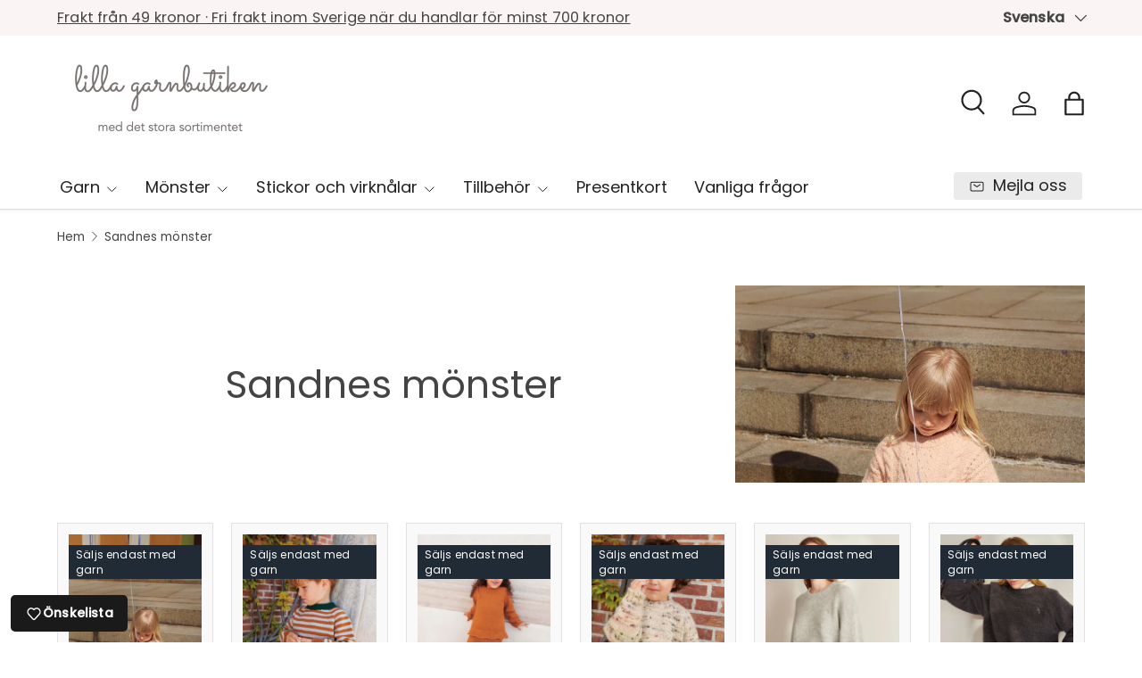

--- FILE ---
content_type: text/html; charset=utf-8
request_url: https://lillagarnbutiken.se/collections/sandnes-monster
body_size: 34282
content:
<!doctype html>
<html class="no-js" lang="sv" dir="ltr">
<head><meta charset="utf-8">
<meta name="viewport" content="width=device-width,initial-scale=1">
<title>Sandnes mönster &ndash; Lilla garnbutiken</title><link rel="canonical" href="https://lillagarnbutiken.se/collections/sandnes-monster"><link rel="icon" href="//lillagarnbutiken.se/cdn/shop/files/Favicon_Logo_867d5e2f-0633-484d-8ab2-7a7c57c1a333.png?crop=center&height=48&v=1650993357&width=48" type="image/png">
  <link rel="apple-touch-icon" href="//lillagarnbutiken.se/cdn/shop/files/Favicon_Logo_867d5e2f-0633-484d-8ab2-7a7c57c1a333.png?crop=center&height=180&v=1650993357&width=180"><meta name="description" content="Observera att Sandnes mönsterhäften endast säljs med tillhörande garn."><meta property="og:site_name" content="Lilla garnbutiken">
<meta property="og:url" content="https://lillagarnbutiken.se/collections/sandnes-monster">
<meta property="og:title" content="Sandnes mönster">
<meta property="og:type" content="product.group">
<meta property="og:description" content="Observera att Sandnes mönsterhäften endast säljs med tillhörande garn."><meta property="og:image" content="http://lillagarnbutiken.se/cdn/shop/files/Instagram_Profile_Picture_2b5395e1-3dfb-485d-8439-81bab5f7adf9.jpg?crop=center&height=1200&v=1611682011&width=1200">
  <meta property="og:image:secure_url" content="https://lillagarnbutiken.se/cdn/shop/files/Instagram_Profile_Picture_2b5395e1-3dfb-485d-8439-81bab5f7adf9.jpg?crop=center&height=1200&v=1611682011&width=1200">
  <meta property="og:image:width" content="1000">
  <meta property="og:image:height" content="1000"><meta name="twitter:card" content="summary_large_image">
<meta name="twitter:title" content="Sandnes mönster">
<meta name="twitter:description" content="Observera att Sandnes mönsterhäften endast säljs med tillhörande garn.">
<link rel="preload" href="//lillagarnbutiken.se/cdn/shop/t/35/assets/main.css?v=105982328972476625381736419933" as="style"><style data-shopify>
@font-face {
  font-family: Poppins;
  font-weight: 400;
  font-style: normal;
  font-display: swap;
  src: url("//lillagarnbutiken.se/cdn/fonts/poppins/poppins_n4.0ba78fa5af9b0e1a374041b3ceaadf0a43b41362.woff2") format("woff2"),
       url("//lillagarnbutiken.se/cdn/fonts/poppins/poppins_n4.214741a72ff2596839fc9760ee7a770386cf16ca.woff") format("woff");
}
@font-face {
  font-family: Poppins;
  font-weight: 500;
  font-style: normal;
  font-display: swap;
  src: url("//lillagarnbutiken.se/cdn/fonts/poppins/poppins_n5.ad5b4b72b59a00358afc706450c864c3c8323842.woff2") format("woff2"),
       url("//lillagarnbutiken.se/cdn/fonts/poppins/poppins_n5.33757fdf985af2d24b32fcd84c9a09224d4b2c39.woff") format("woff");
}
@font-face {
  font-family: Poppins;
  font-weight: 400;
  font-style: italic;
  font-display: swap;
  src: url("//lillagarnbutiken.se/cdn/fonts/poppins/poppins_i4.846ad1e22474f856bd6b81ba4585a60799a9f5d2.woff2") format("woff2"),
       url("//lillagarnbutiken.se/cdn/fonts/poppins/poppins_i4.56b43284e8b52fc64c1fd271f289a39e8477e9ec.woff") format("woff");
}
@font-face {
  font-family: Poppins;
  font-weight: 500;
  font-style: italic;
  font-display: swap;
  src: url("//lillagarnbutiken.se/cdn/fonts/poppins/poppins_i5.6acfce842c096080e34792078ef3cb7c3aad24d4.woff2") format("woff2"),
       url("//lillagarnbutiken.se/cdn/fonts/poppins/poppins_i5.a49113e4fe0ad7fd7716bd237f1602cbec299b3c.woff") format("woff");
}
@font-face {
  font-family: Poppins;
  font-weight: 400;
  font-style: normal;
  font-display: swap;
  src: url("//lillagarnbutiken.se/cdn/fonts/poppins/poppins_n4.0ba78fa5af9b0e1a374041b3ceaadf0a43b41362.woff2") format("woff2"),
       url("//lillagarnbutiken.se/cdn/fonts/poppins/poppins_n4.214741a72ff2596839fc9760ee7a770386cf16ca.woff") format("woff");
}
@font-face {
  font-family: Poppins;
  font-weight: 400;
  font-style: normal;
  font-display: swap;
  src: url("//lillagarnbutiken.se/cdn/fonts/poppins/poppins_n4.0ba78fa5af9b0e1a374041b3ceaadf0a43b41362.woff2") format("woff2"),
       url("//lillagarnbutiken.se/cdn/fonts/poppins/poppins_n4.214741a72ff2596839fc9760ee7a770386cf16ca.woff") format("woff");
}
:root {
      --bg-color: 255 255 255 / 1.0;
      --bg-color-og: 255 255 255 / 1.0;
      --heading-color: 123 116 114;
      --text-color: 68 68 68;
      --text-color-og: 68 68 68;
      --scrollbar-color: 68 68 68;
      --link-color: 123 116 114;
      --link-color-og: 123 116 114;
      --star-color: 247 195 70;
      --sale-price-color: 210 0 20;--swatch-border-color-default: 218 218 218;
        --swatch-border-color-active: 162 162 162;
        --swatch-card-size: 24px;
        --swatch-variant-picker-size: 70px;--color-scheme-1-bg: 255 255 255 / 1.0;
      --color-scheme-1-grad: ;
      --color-scheme-1-heading: 68 68 68;
      --color-scheme-1-text: 68 68 68;
      --color-scheme-1-btn-bg: 68 68 68;
      --color-scheme-1-btn-text: 255 255 255;
      --color-scheme-1-btn-bg-hover: 104 104 104;--color-scheme-2-bg: 251 244 244 / 1.0;
      --color-scheme-2-grad: ;
      --color-scheme-2-heading: 68 68 68;
      --color-scheme-2-text: 68 68 68;
      --color-scheme-2-btn-bg: 68 68 68;
      --color-scheme-2-btn-text: 255 255 255;
      --color-scheme-2-btn-bg-hover: 104 104 104;--color-scheme-3-bg: 26 102 210 / 1.0;
      --color-scheme-3-grad: ;
      --color-scheme-3-heading: 255 255 255;
      --color-scheme-3-text: 255 255 255;
      --color-scheme-3-btn-bg: 51 51 51;
      --color-scheme-3-btn-text: 255 255 255;
      --color-scheme-3-btn-bg-hover: 90 90 90;

      --drawer-bg-color: 255 255 255 / 1.0;
      --drawer-text-color: 85 85 85;

      --panel-bg-color: 251 244 244 / 1.0;
      --panel-heading-color: 68 68 68;
      --panel-text-color: 68 68 68;

      --in-stock-text-color: 44 126 63;
      --low-stock-text-color: 210 134 26;
      --very-low-stock-text-color: 180 12 28;
      --no-stock-text-color: 119 119 119;
      --no-stock-backordered-text-color: 119 119 119;

      --error-bg-color: 252 237 238;
      --error-text-color: 180 12 28;
      --success-bg-color: 232 246 234;
      --success-text-color: 44 126 63;
      --info-bg-color: 228 237 250;
      --info-text-color: 26 102 210;

      --heading-font-family: Poppins, sans-serif;
      --heading-font-style: normal;
      --heading-font-weight: 400;
      --heading-scale-start: 4;
      --heading-letter-spacing: 0.0em;

      --navigation-font-family: Poppins, sans-serif;
      --navigation-font-style: normal;
      --navigation-font-weight: 400;
      --navigation-letter-spacing: 0.0em;--heading-text-transform: none;
--subheading-text-transform: none;
      --body-font-family: Poppins, sans-serif;
      --body-font-style: normal;
      --body-font-weight: 400;
      --body-font-size: 18;
      --body-font-size-px: 18px;
      --body-letter-spacing: 0.01em;

      --section-gap: 32;
      --heading-gap: calc(8 * var(--space-unit));--heading-gap: calc(6 * var(--space-unit));--grid-column-gap: 20px;
      --product-card-gap: 20px;--btn-bg-color: 123 116 114;
      --btn-bg-hover-color: 150 145 143;
      --btn-text-color: 255 255 255;
      --btn-bg-color-og: 123 116 114;
      --btn-text-color-og: 255 255 255;
      --btn-alt-bg-color: 255 255 255;
      --btn-alt-bg-alpha: 1.0;
      --btn-alt-text-color: 123 116 114;
      --btn-border-width: 1px;
      --btn-padding-y: 12px;
      --btn-text-size: 0.92em;

      
      --btn-border-radius: 3px;
      

      --btn-lg-border-radius: 50%;
      --btn-icon-border-radius: 50%;
      --input-with-btn-inner-radius: var(--btn-border-radius);

      --input-bg-color: 255 255 255 / 1.0;
      --input-text-color: 68 68 68;
      --input-border-width: 1px;
      --input-border-radius: 2px;
      --textarea-border-radius: 2px;
      --input-border-radius: 3px;
      --input-bg-color-diff-3: #f7f7f7;
      --input-bg-color-diff-6: #f0f0f0;

      --modal-border-radius: 0px;
      --modal-overlay-color: 0 0 0;
      --modal-overlay-opacity: 0.4;
      --drawer-border-radius: 0px;
      --overlay-border-radius: 4px;--custom-label-bg-color: 33 43 54;
      --custom-label-text-color: 255 255 255;--sale-label-bg-color: 213 47 90;
      --sale-label-text-color: 255 255 255;--sold-out-label-bg-color: 85 85 85;
      --sold-out-label-text-color: 255 255 255;--new-label-bg-color: 33 43 54;
      --new-label-text-color: 255 255 255;--preorder-label-bg-color: 0 126 18;
      --preorder-label-text-color: 255 255 255;

      --page-width: 1320px;
      --gutter-sm: 20px;
      --gutter-md: 48px;
      --gutter-lg: 64px;

      --payment-terms-bg-color: #ffffff;

      --coll-card-bg-color: #F9F9F9;
      --coll-card-border-color: #E1E1E1;

      --card-bg-color: 249 249 249;
      --card-text-color: 85 85 85;
      --card-border-color: #E1E1E1;

      --reading-width: 48em;
        --cart-savings-color: 255 0 0
      
    }@media (max-width: 769px) {
      :root {
        --reading-width: 36em;
      }
    }
  </style><link rel="stylesheet" href="//lillagarnbutiken.se/cdn/shop/t/35/assets/main.css?v=105982328972476625381736419933">
  <script src="//lillagarnbutiken.se/cdn/shop/t/35/assets/main.js?v=115199770592962559851736419933" defer="defer"></script><link rel="preload" href="//lillagarnbutiken.se/cdn/fonts/poppins/poppins_n4.0ba78fa5af9b0e1a374041b3ceaadf0a43b41362.woff2" as="font" type="font/woff2" crossorigin fetchpriority="high"><link rel="preload" href="//lillagarnbutiken.se/cdn/fonts/poppins/poppins_n4.0ba78fa5af9b0e1a374041b3ceaadf0a43b41362.woff2" as="font" type="font/woff2" crossorigin fetchpriority="high"><script>window.performance && window.performance.mark && window.performance.mark('shopify.content_for_header.start');</script><meta name="facebook-domain-verification" content="8wg2dovx4ui2dolttyar12b8du7g68">
<meta name="facebook-domain-verification" content="y3epsvjbgd8be1qsh2sg7q4ne729z9">
<meta name="google-site-verification" content="fHTMgx7O_L52oYyE9qVNWoNblFTs-EJE-iQ8YiAnEOY">
<meta id="shopify-digital-wallet" name="shopify-digital-wallet" content="/52084048068/digital_wallets/dialog">
<meta name="shopify-checkout-api-token" content="e505643813c32aa7d545f4c87aac37ff">
<link rel="alternate" type="application/atom+xml" title="Feed" href="/collections/sandnes-monster.atom" />
<link rel="alternate" hreflang="x-default" href="https://lillagarnbutiken.se/collections/sandnes-monster">
<link rel="alternate" hreflang="sv" href="https://lillagarnbutiken.se/collections/sandnes-monster">
<link rel="alternate" hreflang="en" href="https://lillagarnbutiken.se/en/collections/sandnes-monster">
<link rel="alternate" type="application/json+oembed" href="https://lillagarnbutiken.se/collections/sandnes-monster.oembed">
<script async="async" src="/checkouts/internal/preloads.js?locale=sv-SE"></script>
<script id="apple-pay-shop-capabilities" type="application/json">{"shopId":52084048068,"countryCode":"SE","currencyCode":"SEK","merchantCapabilities":["supports3DS"],"merchantId":"gid:\/\/shopify\/Shop\/52084048068","merchantName":"Lilla garnbutiken","requiredBillingContactFields":["postalAddress","email","phone"],"requiredShippingContactFields":["postalAddress","email","phone"],"shippingType":"shipping","supportedNetworks":["visa","maestro","masterCard"],"total":{"type":"pending","label":"Lilla garnbutiken","amount":"1.00"},"shopifyPaymentsEnabled":true,"supportsSubscriptions":true}</script>
<script id="shopify-features" type="application/json">{"accessToken":"e505643813c32aa7d545f4c87aac37ff","betas":["rich-media-storefront-analytics"],"domain":"lillagarnbutiken.se","predictiveSearch":true,"shopId":52084048068,"locale":"sv"}</script>
<script>var Shopify = Shopify || {};
Shopify.shop = "lilla-garnbutiken.myshopify.com";
Shopify.locale = "sv";
Shopify.currency = {"active":"SEK","rate":"1.0"};
Shopify.country = "SE";
Shopify.theme = {"name":"Januari, med färgnamn. SPARA KOD!","id":176865870166,"schema_name":"Canopy","schema_version":"6.3.2","theme_store_id":732,"role":"main"};
Shopify.theme.handle = "null";
Shopify.theme.style = {"id":null,"handle":null};
Shopify.cdnHost = "lillagarnbutiken.se/cdn";
Shopify.routes = Shopify.routes || {};
Shopify.routes.root = "/";</script>
<script type="module">!function(o){(o.Shopify=o.Shopify||{}).modules=!0}(window);</script>
<script>!function(o){function n(){var o=[];function n(){o.push(Array.prototype.slice.apply(arguments))}return n.q=o,n}var t=o.Shopify=o.Shopify||{};t.loadFeatures=n(),t.autoloadFeatures=n()}(window);</script>
<script id="shop-js-analytics" type="application/json">{"pageType":"collection"}</script>
<script defer="defer" async type="module" src="//lillagarnbutiken.se/cdn/shopifycloud/shop-js/modules/v2/client.init-shop-cart-sync_D51RTnKt.sv.esm.js"></script>
<script defer="defer" async type="module" src="//lillagarnbutiken.se/cdn/shopifycloud/shop-js/modules/v2/chunk.common_dmzdNcGn.esm.js"></script>
<script defer="defer" async type="module" src="//lillagarnbutiken.se/cdn/shopifycloud/shop-js/modules/v2/chunk.modal_D9odvy2b.esm.js"></script>
<script type="module">
  await import("//lillagarnbutiken.se/cdn/shopifycloud/shop-js/modules/v2/client.init-shop-cart-sync_D51RTnKt.sv.esm.js");
await import("//lillagarnbutiken.se/cdn/shopifycloud/shop-js/modules/v2/chunk.common_dmzdNcGn.esm.js");
await import("//lillagarnbutiken.se/cdn/shopifycloud/shop-js/modules/v2/chunk.modal_D9odvy2b.esm.js");

  window.Shopify.SignInWithShop?.initShopCartSync?.({"fedCMEnabled":true,"windoidEnabled":true});

</script>
<script>(function() {
  var isLoaded = false;
  function asyncLoad() {
    if (isLoaded) return;
    isLoaded = true;
    var urls = ["https:\/\/cdn.nfcube.com\/instafeed-feb2c382d4b38a6171acb87686f1948a.js?shop=lilla-garnbutiken.myshopify.com"];
    for (var i = 0; i < urls.length; i++) {
      var s = document.createElement('script');
      s.type = 'text/javascript';
      s.async = true;
      s.src = urls[i];
      var x = document.getElementsByTagName('script')[0];
      x.parentNode.insertBefore(s, x);
    }
  };
  if(window.attachEvent) {
    window.attachEvent('onload', asyncLoad);
  } else {
    window.addEventListener('load', asyncLoad, false);
  }
})();</script>
<script id="__st">var __st={"a":52084048068,"offset":3600,"reqid":"5c2afaab-2236-4b4d-abfe-f19bee0ba005-1769762335","pageurl":"lillagarnbutiken.se\/collections\/sandnes-monster","u":"6d7dd210fdb1","p":"collection","rtyp":"collection","rid":267166023876};</script>
<script>window.ShopifyPaypalV4VisibilityTracking = true;</script>
<script id="captcha-bootstrap">!function(){'use strict';const t='contact',e='account',n='new_comment',o=[[t,t],['blogs',n],['comments',n],[t,'customer']],c=[[e,'customer_login'],[e,'guest_login'],[e,'recover_customer_password'],[e,'create_customer']],r=t=>t.map((([t,e])=>`form[action*='/${t}']:not([data-nocaptcha='true']) input[name='form_type'][value='${e}']`)).join(','),a=t=>()=>t?[...document.querySelectorAll(t)].map((t=>t.form)):[];function s(){const t=[...o],e=r(t);return a(e)}const i='password',u='form_key',d=['recaptcha-v3-token','g-recaptcha-response','h-captcha-response',i],f=()=>{try{return window.sessionStorage}catch{return}},m='__shopify_v',_=t=>t.elements[u];function p(t,e,n=!1){try{const o=window.sessionStorage,c=JSON.parse(o.getItem(e)),{data:r}=function(t){const{data:e,action:n}=t;return t[m]||n?{data:e,action:n}:{data:t,action:n}}(c);for(const[e,n]of Object.entries(r))t.elements[e]&&(t.elements[e].value=n);n&&o.removeItem(e)}catch(o){console.error('form repopulation failed',{error:o})}}const l='form_type',E='cptcha';function T(t){t.dataset[E]=!0}const w=window,h=w.document,L='Shopify',v='ce_forms',y='captcha';let A=!1;((t,e)=>{const n=(g='f06e6c50-85a8-45c8-87d0-21a2b65856fe',I='https://cdn.shopify.com/shopifycloud/storefront-forms-hcaptcha/ce_storefront_forms_captcha_hcaptcha.v1.5.2.iife.js',D={infoText:'Skyddas av hCaptcha',privacyText:'Integritet',termsText:'Villkor'},(t,e,n)=>{const o=w[L][v],c=o.bindForm;if(c)return c(t,g,e,D).then(n);var r;o.q.push([[t,g,e,D],n]),r=I,A||(h.body.append(Object.assign(h.createElement('script'),{id:'captcha-provider',async:!0,src:r})),A=!0)});var g,I,D;w[L]=w[L]||{},w[L][v]=w[L][v]||{},w[L][v].q=[],w[L][y]=w[L][y]||{},w[L][y].protect=function(t,e){n(t,void 0,e),T(t)},Object.freeze(w[L][y]),function(t,e,n,w,h,L){const[v,y,A,g]=function(t,e,n){const i=e?o:[],u=t?c:[],d=[...i,...u],f=r(d),m=r(i),_=r(d.filter((([t,e])=>n.includes(e))));return[a(f),a(m),a(_),s()]}(w,h,L),I=t=>{const e=t.target;return e instanceof HTMLFormElement?e:e&&e.form},D=t=>v().includes(t);t.addEventListener('submit',(t=>{const e=I(t);if(!e)return;const n=D(e)&&!e.dataset.hcaptchaBound&&!e.dataset.recaptchaBound,o=_(e),c=g().includes(e)&&(!o||!o.value);(n||c)&&t.preventDefault(),c&&!n&&(function(t){try{if(!f())return;!function(t){const e=f();if(!e)return;const n=_(t);if(!n)return;const o=n.value;o&&e.removeItem(o)}(t);const e=Array.from(Array(32),(()=>Math.random().toString(36)[2])).join('');!function(t,e){_(t)||t.append(Object.assign(document.createElement('input'),{type:'hidden',name:u})),t.elements[u].value=e}(t,e),function(t,e){const n=f();if(!n)return;const o=[...t.querySelectorAll(`input[type='${i}']`)].map((({name:t})=>t)),c=[...d,...o],r={};for(const[a,s]of new FormData(t).entries())c.includes(a)||(r[a]=s);n.setItem(e,JSON.stringify({[m]:1,action:t.action,data:r}))}(t,e)}catch(e){console.error('failed to persist form',e)}}(e),e.submit())}));const S=(t,e)=>{t&&!t.dataset[E]&&(n(t,e.some((e=>e===t))),T(t))};for(const o of['focusin','change'])t.addEventListener(o,(t=>{const e=I(t);D(e)&&S(e,y())}));const B=e.get('form_key'),M=e.get(l),P=B&&M;t.addEventListener('DOMContentLoaded',(()=>{const t=y();if(P)for(const e of t)e.elements[l].value===M&&p(e,B);[...new Set([...A(),...v().filter((t=>'true'===t.dataset.shopifyCaptcha))])].forEach((e=>S(e,t)))}))}(h,new URLSearchParams(w.location.search),n,t,e,['guest_login'])})(!0,!1)}();</script>
<script integrity="sha256-4kQ18oKyAcykRKYeNunJcIwy7WH5gtpwJnB7kiuLZ1E=" data-source-attribution="shopify.loadfeatures" defer="defer" src="//lillagarnbutiken.se/cdn/shopifycloud/storefront/assets/storefront/load_feature-a0a9edcb.js" crossorigin="anonymous"></script>
<script data-source-attribution="shopify.dynamic_checkout.dynamic.init">var Shopify=Shopify||{};Shopify.PaymentButton=Shopify.PaymentButton||{isStorefrontPortableWallets:!0,init:function(){window.Shopify.PaymentButton.init=function(){};var t=document.createElement("script");t.src="https://lillagarnbutiken.se/cdn/shopifycloud/portable-wallets/latest/portable-wallets.sv.js",t.type="module",document.head.appendChild(t)}};
</script>
<script data-source-attribution="shopify.dynamic_checkout.buyer_consent">
  function portableWalletsHideBuyerConsent(e){var t=document.getElementById("shopify-buyer-consent"),n=document.getElementById("shopify-subscription-policy-button");t&&n&&(t.classList.add("hidden"),t.setAttribute("aria-hidden","true"),n.removeEventListener("click",e))}function portableWalletsShowBuyerConsent(e){var t=document.getElementById("shopify-buyer-consent"),n=document.getElementById("shopify-subscription-policy-button");t&&n&&(t.classList.remove("hidden"),t.removeAttribute("aria-hidden"),n.addEventListener("click",e))}window.Shopify?.PaymentButton&&(window.Shopify.PaymentButton.hideBuyerConsent=portableWalletsHideBuyerConsent,window.Shopify.PaymentButton.showBuyerConsent=portableWalletsShowBuyerConsent);
</script>
<script data-source-attribution="shopify.dynamic_checkout.cart.bootstrap">document.addEventListener("DOMContentLoaded",(function(){function t(){return document.querySelector("shopify-accelerated-checkout-cart, shopify-accelerated-checkout")}if(t())Shopify.PaymentButton.init();else{new MutationObserver((function(e,n){t()&&(Shopify.PaymentButton.init(),n.disconnect())})).observe(document.body,{childList:!0,subtree:!0})}}));
</script>
<script id='scb4127' type='text/javascript' async='' src='https://lillagarnbutiken.se/cdn/shopifycloud/privacy-banner/storefront-banner.js'></script><link id="shopify-accelerated-checkout-styles" rel="stylesheet" media="screen" href="https://lillagarnbutiken.se/cdn/shopifycloud/portable-wallets/latest/accelerated-checkout-backwards-compat.css" crossorigin="anonymous">
<style id="shopify-accelerated-checkout-cart">
        #shopify-buyer-consent {
  margin-top: 1em;
  display: inline-block;
  width: 100%;
}

#shopify-buyer-consent.hidden {
  display: none;
}

#shopify-subscription-policy-button {
  background: none;
  border: none;
  padding: 0;
  text-decoration: underline;
  font-size: inherit;
  cursor: pointer;
}

#shopify-subscription-policy-button::before {
  box-shadow: none;
}

      </style>
<script id="sections-script" data-sections="header,footer" defer="defer" src="//lillagarnbutiken.se/cdn/shop/t/35/compiled_assets/scripts.js?v=3495"></script>
<script>window.performance && window.performance.mark && window.performance.mark('shopify.content_for_header.end');</script>


  <script>document.documentElement.className = document.documentElement.className.replace('no-js', 'js');</script><!-- CC Custom Head Start --><!-- CC Custom Head End --><script src="https://cdn.shopify.com/extensions/1f805629-c1d3-44c5-afa0-f2ef641295ef/booster-page-speed-optimizer-1/assets/speed-embed.js" type="text/javascript" defer="defer"></script>
<link href="https://monorail-edge.shopifysvc.com" rel="dns-prefetch">
<script>(function(){if ("sendBeacon" in navigator && "performance" in window) {try {var session_token_from_headers = performance.getEntriesByType('navigation')[0].serverTiming.find(x => x.name == '_s').description;} catch {var session_token_from_headers = undefined;}var session_cookie_matches = document.cookie.match(/_shopify_s=([^;]*)/);var session_token_from_cookie = session_cookie_matches && session_cookie_matches.length === 2 ? session_cookie_matches[1] : "";var session_token = session_token_from_headers || session_token_from_cookie || "";function handle_abandonment_event(e) {var entries = performance.getEntries().filter(function(entry) {return /monorail-edge.shopifysvc.com/.test(entry.name);});if (!window.abandonment_tracked && entries.length === 0) {window.abandonment_tracked = true;var currentMs = Date.now();var navigation_start = performance.timing.navigationStart;var payload = {shop_id: 52084048068,url: window.location.href,navigation_start,duration: currentMs - navigation_start,session_token,page_type: "collection"};window.navigator.sendBeacon("https://monorail-edge.shopifysvc.com/v1/produce", JSON.stringify({schema_id: "online_store_buyer_site_abandonment/1.1",payload: payload,metadata: {event_created_at_ms: currentMs,event_sent_at_ms: currentMs}}));}}window.addEventListener('pagehide', handle_abandonment_event);}}());</script>
<script id="web-pixels-manager-setup">(function e(e,d,r,n,o){if(void 0===o&&(o={}),!Boolean(null===(a=null===(i=window.Shopify)||void 0===i?void 0:i.analytics)||void 0===a?void 0:a.replayQueue)){var i,a;window.Shopify=window.Shopify||{};var t=window.Shopify;t.analytics=t.analytics||{};var s=t.analytics;s.replayQueue=[],s.publish=function(e,d,r){return s.replayQueue.push([e,d,r]),!0};try{self.performance.mark("wpm:start")}catch(e){}var l=function(){var e={modern:/Edge?\/(1{2}[4-9]|1[2-9]\d|[2-9]\d{2}|\d{4,})\.\d+(\.\d+|)|Firefox\/(1{2}[4-9]|1[2-9]\d|[2-9]\d{2}|\d{4,})\.\d+(\.\d+|)|Chrom(ium|e)\/(9{2}|\d{3,})\.\d+(\.\d+|)|(Maci|X1{2}).+ Version\/(15\.\d+|(1[6-9]|[2-9]\d|\d{3,})\.\d+)([,.]\d+|)( \(\w+\)|)( Mobile\/\w+|) Safari\/|Chrome.+OPR\/(9{2}|\d{3,})\.\d+\.\d+|(CPU[ +]OS|iPhone[ +]OS|CPU[ +]iPhone|CPU IPhone OS|CPU iPad OS)[ +]+(15[._]\d+|(1[6-9]|[2-9]\d|\d{3,})[._]\d+)([._]\d+|)|Android:?[ /-](13[3-9]|1[4-9]\d|[2-9]\d{2}|\d{4,})(\.\d+|)(\.\d+|)|Android.+Firefox\/(13[5-9]|1[4-9]\d|[2-9]\d{2}|\d{4,})\.\d+(\.\d+|)|Android.+Chrom(ium|e)\/(13[3-9]|1[4-9]\d|[2-9]\d{2}|\d{4,})\.\d+(\.\d+|)|SamsungBrowser\/([2-9]\d|\d{3,})\.\d+/,legacy:/Edge?\/(1[6-9]|[2-9]\d|\d{3,})\.\d+(\.\d+|)|Firefox\/(5[4-9]|[6-9]\d|\d{3,})\.\d+(\.\d+|)|Chrom(ium|e)\/(5[1-9]|[6-9]\d|\d{3,})\.\d+(\.\d+|)([\d.]+$|.*Safari\/(?![\d.]+ Edge\/[\d.]+$))|(Maci|X1{2}).+ Version\/(10\.\d+|(1[1-9]|[2-9]\d|\d{3,})\.\d+)([,.]\d+|)( \(\w+\)|)( Mobile\/\w+|) Safari\/|Chrome.+OPR\/(3[89]|[4-9]\d|\d{3,})\.\d+\.\d+|(CPU[ +]OS|iPhone[ +]OS|CPU[ +]iPhone|CPU IPhone OS|CPU iPad OS)[ +]+(10[._]\d+|(1[1-9]|[2-9]\d|\d{3,})[._]\d+)([._]\d+|)|Android:?[ /-](13[3-9]|1[4-9]\d|[2-9]\d{2}|\d{4,})(\.\d+|)(\.\d+|)|Mobile Safari.+OPR\/([89]\d|\d{3,})\.\d+\.\d+|Android.+Firefox\/(13[5-9]|1[4-9]\d|[2-9]\d{2}|\d{4,})\.\d+(\.\d+|)|Android.+Chrom(ium|e)\/(13[3-9]|1[4-9]\d|[2-9]\d{2}|\d{4,})\.\d+(\.\d+|)|Android.+(UC? ?Browser|UCWEB|U3)[ /]?(15\.([5-9]|\d{2,})|(1[6-9]|[2-9]\d|\d{3,})\.\d+)\.\d+|SamsungBrowser\/(5\.\d+|([6-9]|\d{2,})\.\d+)|Android.+MQ{2}Browser\/(14(\.(9|\d{2,})|)|(1[5-9]|[2-9]\d|\d{3,})(\.\d+|))(\.\d+|)|K[Aa][Ii]OS\/(3\.\d+|([4-9]|\d{2,})\.\d+)(\.\d+|)/},d=e.modern,r=e.legacy,n=navigator.userAgent;return n.match(d)?"modern":n.match(r)?"legacy":"unknown"}(),u="modern"===l?"modern":"legacy",c=(null!=n?n:{modern:"",legacy:""})[u],f=function(e){return[e.baseUrl,"/wpm","/b",e.hashVersion,"modern"===e.buildTarget?"m":"l",".js"].join("")}({baseUrl:d,hashVersion:r,buildTarget:u}),m=function(e){var d=e.version,r=e.bundleTarget,n=e.surface,o=e.pageUrl,i=e.monorailEndpoint;return{emit:function(e){var a=e.status,t=e.errorMsg,s=(new Date).getTime(),l=JSON.stringify({metadata:{event_sent_at_ms:s},events:[{schema_id:"web_pixels_manager_load/3.1",payload:{version:d,bundle_target:r,page_url:o,status:a,surface:n,error_msg:t},metadata:{event_created_at_ms:s}}]});if(!i)return console&&console.warn&&console.warn("[Web Pixels Manager] No Monorail endpoint provided, skipping logging."),!1;try{return self.navigator.sendBeacon.bind(self.navigator)(i,l)}catch(e){}var u=new XMLHttpRequest;try{return u.open("POST",i,!0),u.setRequestHeader("Content-Type","text/plain"),u.send(l),!0}catch(e){return console&&console.warn&&console.warn("[Web Pixels Manager] Got an unhandled error while logging to Monorail."),!1}}}}({version:r,bundleTarget:l,surface:e.surface,pageUrl:self.location.href,monorailEndpoint:e.monorailEndpoint});try{o.browserTarget=l,function(e){var d=e.src,r=e.async,n=void 0===r||r,o=e.onload,i=e.onerror,a=e.sri,t=e.scriptDataAttributes,s=void 0===t?{}:t,l=document.createElement("script"),u=document.querySelector("head"),c=document.querySelector("body");if(l.async=n,l.src=d,a&&(l.integrity=a,l.crossOrigin="anonymous"),s)for(var f in s)if(Object.prototype.hasOwnProperty.call(s,f))try{l.dataset[f]=s[f]}catch(e){}if(o&&l.addEventListener("load",o),i&&l.addEventListener("error",i),u)u.appendChild(l);else{if(!c)throw new Error("Did not find a head or body element to append the script");c.appendChild(l)}}({src:f,async:!0,onload:function(){if(!function(){var e,d;return Boolean(null===(d=null===(e=window.Shopify)||void 0===e?void 0:e.analytics)||void 0===d?void 0:d.initialized)}()){var d=window.webPixelsManager.init(e)||void 0;if(d){var r=window.Shopify.analytics;r.replayQueue.forEach((function(e){var r=e[0],n=e[1],o=e[2];d.publishCustomEvent(r,n,o)})),r.replayQueue=[],r.publish=d.publishCustomEvent,r.visitor=d.visitor,r.initialized=!0}}},onerror:function(){return m.emit({status:"failed",errorMsg:"".concat(f," has failed to load")})},sri:function(e){var d=/^sha384-[A-Za-z0-9+/=]+$/;return"string"==typeof e&&d.test(e)}(c)?c:"",scriptDataAttributes:o}),m.emit({status:"loading"})}catch(e){m.emit({status:"failed",errorMsg:(null==e?void 0:e.message)||"Unknown error"})}}})({shopId: 52084048068,storefrontBaseUrl: "https://lillagarnbutiken.se",extensionsBaseUrl: "https://extensions.shopifycdn.com/cdn/shopifycloud/web-pixels-manager",monorailEndpoint: "https://monorail-edge.shopifysvc.com/unstable/produce_batch",surface: "storefront-renderer",enabledBetaFlags: ["2dca8a86"],webPixelsConfigList: [{"id":"3080880470","configuration":"{\"accountID\":\"SQ9Nwu\",\"webPixelConfig\":\"eyJlbmFibGVBZGRlZFRvQ2FydEV2ZW50cyI6IHRydWV9\"}","eventPayloadVersion":"v1","runtimeContext":"STRICT","scriptVersion":"524f6c1ee37bacdca7657a665bdca589","type":"APP","apiClientId":123074,"privacyPurposes":["ANALYTICS","MARKETING"],"dataSharingAdjustments":{"protectedCustomerApprovalScopes":["read_customer_address","read_customer_email","read_customer_name","read_customer_personal_data","read_customer_phone"]}},{"id":"1103102294","configuration":"{\"config\":\"{\\\"pixel_id\\\":\\\"G-113DHMR9Z9\\\",\\\"target_country\\\":\\\"SE\\\",\\\"gtag_events\\\":[{\\\"type\\\":\\\"search\\\",\\\"action_label\\\":[\\\"G-113DHMR9Z9\\\",\\\"AW-440604866\\\/QQXLCIW1qfAZEMKxjNIB\\\"]},{\\\"type\\\":\\\"begin_checkout\\\",\\\"action_label\\\":[\\\"G-113DHMR9Z9\\\",\\\"AW-440604866\\\/ddAaCIu1qfAZEMKxjNIB\\\"]},{\\\"type\\\":\\\"view_item\\\",\\\"action_label\\\":[\\\"G-113DHMR9Z9\\\",\\\"AW-440604866\\\/yo5qCIK1qfAZEMKxjNIB\\\",\\\"MC-PMTJ4Q60LT\\\"]},{\\\"type\\\":\\\"purchase\\\",\\\"action_label\\\":[\\\"G-113DHMR9Z9\\\",\\\"AW-440604866\\\/nItUCPy0qfAZEMKxjNIB\\\",\\\"MC-PMTJ4Q60LT\\\"]},{\\\"type\\\":\\\"page_view\\\",\\\"action_label\\\":[\\\"G-113DHMR9Z9\\\",\\\"AW-440604866\\\/PjV8CP-0qfAZEMKxjNIB\\\",\\\"MC-PMTJ4Q60LT\\\"]},{\\\"type\\\":\\\"add_payment_info\\\",\\\"action_label\\\":[\\\"G-113DHMR9Z9\\\",\\\"AW-440604866\\\/qhtZCI61qfAZEMKxjNIB\\\"]},{\\\"type\\\":\\\"add_to_cart\\\",\\\"action_label\\\":[\\\"G-113DHMR9Z9\\\",\\\"AW-440604866\\\/9ZjICIi1qfAZEMKxjNIB\\\"]}],\\\"enable_monitoring_mode\\\":false}\"}","eventPayloadVersion":"v1","runtimeContext":"OPEN","scriptVersion":"b2a88bafab3e21179ed38636efcd8a93","type":"APP","apiClientId":1780363,"privacyPurposes":[],"dataSharingAdjustments":{"protectedCustomerApprovalScopes":["read_customer_address","read_customer_email","read_customer_name","read_customer_personal_data","read_customer_phone"]}},{"id":"167018838","configuration":"{\"tagID\":\"2613195224927\"}","eventPayloadVersion":"v1","runtimeContext":"STRICT","scriptVersion":"18031546ee651571ed29edbe71a3550b","type":"APP","apiClientId":3009811,"privacyPurposes":["ANALYTICS","MARKETING","SALE_OF_DATA"],"dataSharingAdjustments":{"protectedCustomerApprovalScopes":["read_customer_address","read_customer_email","read_customer_name","read_customer_personal_data","read_customer_phone"]}},{"id":"shopify-app-pixel","configuration":"{}","eventPayloadVersion":"v1","runtimeContext":"STRICT","scriptVersion":"0450","apiClientId":"shopify-pixel","type":"APP","privacyPurposes":["ANALYTICS","MARKETING"]},{"id":"shopify-custom-pixel","eventPayloadVersion":"v1","runtimeContext":"LAX","scriptVersion":"0450","apiClientId":"shopify-pixel","type":"CUSTOM","privacyPurposes":["ANALYTICS","MARKETING"]}],isMerchantRequest: false,initData: {"shop":{"name":"Lilla garnbutiken","paymentSettings":{"currencyCode":"SEK"},"myshopifyDomain":"lilla-garnbutiken.myshopify.com","countryCode":"SE","storefrontUrl":"https:\/\/lillagarnbutiken.se"},"customer":null,"cart":null,"checkout":null,"productVariants":[],"purchasingCompany":null},},"https://lillagarnbutiken.se/cdn","1d2a099fw23dfb22ep557258f5m7a2edbae",{"modern":"","legacy":""},{"shopId":"52084048068","storefrontBaseUrl":"https:\/\/lillagarnbutiken.se","extensionBaseUrl":"https:\/\/extensions.shopifycdn.com\/cdn\/shopifycloud\/web-pixels-manager","surface":"storefront-renderer","enabledBetaFlags":"[\"2dca8a86\"]","isMerchantRequest":"false","hashVersion":"1d2a099fw23dfb22ep557258f5m7a2edbae","publish":"custom","events":"[[\"page_viewed\",{}],[\"collection_viewed\",{\"collection\":{\"id\":\"267166023876\",\"title\":\"Sandnes mönster\",\"productVariants\":[{\"price\":{\"amount\":50.0,\"currencyCode\":\"SEK\"},\"product\":{\"title\":\"Sandnes - 2408 - 01 Cornelia Sweater Junior\",\"vendor\":\"Lilla garnbutiken\",\"id\":\"9121593983318\",\"untranslatedTitle\":\"Sandnes - 2408 - 01 Cornelia Sweater Junior\",\"url\":\"\/products\/sandnes-240801-cornelia-sweater-junior\",\"type\":\"Mönster\"},\"id\":\"48684214976854\",\"image\":{\"src\":\"\/\/lillagarnbutiken.se\/cdn\/shop\/files\/2408-1_1_1_5.webp?v=1724700909\"},\"sku\":\"SM240801\",\"title\":\"Utskrivet mönster\",\"untranslatedTitle\":\"Utskrivet mönster\"},{\"price\":{\"amount\":50.0,\"currencyCode\":\"SEK\"},\"product\":{\"title\":\"Sandnes - 2408 - 03 South Sweater Junior\",\"vendor\":\"Lilla garnbutiken\",\"id\":\"9121597981014\",\"untranslatedTitle\":\"Sandnes - 2408 - 03 South Sweater Junior\",\"url\":\"\/products\/sandnes-2408-03-south-sweater-junior\",\"type\":\"Mönster\"},\"id\":\"48684235555158\",\"image\":{\"src\":\"\/\/lillagarnbutiken.se\/cdn\/shop\/files\/2408-3_1_5.webp?v=1724701415\"},\"sku\":\"SM240803\",\"title\":\"Utskrivet mönster\",\"untranslatedTitle\":\"Utskrivet mönster\"},{\"price\":{\"amount\":50.0,\"currencyCode\":\"SEK\"},\"product\":{\"title\":\"Sandnes - 2408 - 07 Augustine sweater and skirt\",\"vendor\":\"Lilla garnbutiken\",\"id\":\"9121601880406\",\"untranslatedTitle\":\"Sandnes - 2408 - 07 Augustine sweater and skirt\",\"url\":\"\/products\/sandnes-2408-07-augustine-sweater-and-skirt\",\"type\":\"Mönster\"},\"id\":\"48684271436118\",\"image\":{\"src\":\"\/\/lillagarnbutiken.se\/cdn\/shop\/files\/2408-7_1_6.webp?v=1724701837\"},\"sku\":\"SM240807\",\"title\":\"Utskrivet mönster\",\"untranslatedTitle\":\"Utskrivet mönster\"},{\"price\":{\"amount\":50.0,\"currencyCode\":\"SEK\"},\"product\":{\"title\":\"Sandnes - 2408 - 08 Dave Sweater Junior\",\"vendor\":\"Lilla garnbutiken\",\"id\":\"9121606271318\",\"untranslatedTitle\":\"Sandnes - 2408 - 08 Dave Sweater Junior\",\"url\":\"\/products\/sandnes-2408-08-dave-sweater-junior\",\"type\":\"Mönster\"},\"id\":\"48684305908054\",\"image\":{\"src\":\"\/\/lillagarnbutiken.se\/cdn\/shop\/files\/2408-8_1_5.webp?v=1724702052\"},\"sku\":\"SM240808\",\"title\":\"Utskrivet mönster\",\"untranslatedTitle\":\"Utskrivet mönster\"},{\"price\":{\"amount\":50.0,\"currencyCode\":\"SEK\"},\"product\":{\"title\":\"Sandnes - 2409 - 01 Molly Sweater\",\"vendor\":\"Lilla garnbutiken\",\"id\":\"9121615053142\",\"untranslatedTitle\":\"Sandnes - 2409 - 01 Molly Sweater\",\"url\":\"\/products\/sandnes-2409-01-molly-sweater\",\"type\":\"Mönster\"},\"id\":\"48684369477974\",\"image\":{\"src\":\"\/\/lillagarnbutiken.se\/cdn\/shop\/files\/2409-1_4_1_2.webp?v=1724702835\"},\"sku\":\"SM240901\",\"title\":\"Utskrivet mönster\",\"untranslatedTitle\":\"Utskrivet mönster\"},{\"price\":{\"amount\":50.0,\"currencyCode\":\"SEK\"},\"product\":{\"title\":\"Sandnes - 2409 - 02 Sammy sweater\",\"vendor\":\"Lilla garnbutiken\",\"id\":\"9121617969494\",\"untranslatedTitle\":\"Sandnes - 2409 - 02 Sammy sweater\",\"url\":\"\/products\/sandnes-2409-02-sammy-sweater\",\"type\":\"Mönster\"},\"id\":\"48684397330774\",\"image\":{\"src\":\"\/\/lillagarnbutiken.se\/cdn\/shop\/files\/2409-2_1_5.webp?v=1724703022\"},\"sku\":\"SM240902\",\"title\":\"Utskrivet mönster\",\"untranslatedTitle\":\"Utskrivet mönster\"},{\"price\":{\"amount\":50.0,\"currencyCode\":\"SEK\"},\"product\":{\"title\":\"Sandnes - 2409 - 03 Penny cardigan\",\"vendor\":\"Lilla garnbutiken\",\"id\":\"9121619345750\",\"untranslatedTitle\":\"Sandnes - 2409 - 03 Penny cardigan\",\"url\":\"\/products\/sandnes-2409-03-penny-cardigan\",\"type\":\"Mönster\"},\"id\":\"48684410372438\",\"image\":{\"src\":\"\/\/lillagarnbutiken.se\/cdn\/shop\/files\/2409-3_1._6.webp?v=1724703209\"},\"sku\":\"SM240903\",\"title\":\"Utskrivet mönster\",\"untranslatedTitle\":\"Utskrivet mönster\"},{\"price\":{\"amount\":50.0,\"currencyCode\":\"SEK\"},\"product\":{\"title\":\"Sandnes - 2409-04 Lumen cardigan\",\"vendor\":\"Lilla garnbutiken\",\"id\":\"9121620722006\",\"untranslatedTitle\":\"Sandnes - 2409-04 Lumen cardigan\",\"url\":\"\/products\/sandnes-2409-04-lumen-cardigan\",\"type\":\"Mönster\"},\"id\":\"48684412830038\",\"image\":{\"src\":\"\/\/lillagarnbutiken.se\/cdn\/shop\/files\/2409-4_3_6.webp?v=1724703388\"},\"sku\":\"SM240904\",\"title\":\"Utskrivet mönster\",\"untranslatedTitle\":\"Utskrivet mönster\"},{\"price\":{\"amount\":50.0,\"currencyCode\":\"SEK\"},\"product\":{\"title\":\"Sandnes - 2409-05 Cornelia sweater\",\"vendor\":\"Lilla garnbutiken\",\"id\":\"9121622655318\",\"untranslatedTitle\":\"Sandnes - 2409-05 Cornelia sweater\",\"url\":\"\/products\/sandnes-2409-05-cornelia-sweater\",\"type\":\"Mönster\"},\"id\":\"48684420235606\",\"image\":{\"src\":\"\/\/lillagarnbutiken.se\/cdn\/shop\/files\/2409-5_1_6.webp?v=1724703576\"},\"sku\":\"SM240905\",\"title\":\"Utskrivet mönster\",\"untranslatedTitle\":\"Utskrivet mönster\"},{\"price\":{\"amount\":50.0,\"currencyCode\":\"SEK\"},\"product\":{\"title\":\"Sandnes - 2409-08 Cornelia cardigan\",\"vendor\":\"Lilla garnbutiken\",\"id\":\"9121624883542\",\"untranslatedTitle\":\"Sandnes - 2409-08 Cornelia cardigan\",\"url\":\"\/products\/sandnes-2409-08-cornelia-cardigan\",\"type\":\"Mönster\"},\"id\":\"48684438815062\",\"image\":{\"src\":\"\/\/lillagarnbutiken.se\/cdn\/shop\/files\/2409-8_1_6.webp?v=1724703778\"},\"sku\":\"SM240908\",\"title\":\"Utskrivet mönster\",\"untranslatedTitle\":\"Utskrivet mönster\"},{\"price\":{\"amount\":50.0,\"currencyCode\":\"SEK\"},\"product\":{\"title\":\"Sandnes - 2412-1 William Sweater Man\",\"vendor\":\"Lilla garnbutiken\",\"id\":\"9223002325334\",\"untranslatedTitle\":\"Sandnes - 2412-1 William Sweater Man\",\"url\":\"\/products\/sandnes-william-sweater-man\",\"type\":\"Mönster\"},\"id\":\"48992797393238\",\"image\":{\"src\":\"\/\/lillagarnbutiken.se\/cdn\/shop\/files\/2412-1_3_1_1.webp?v=1728550217\"},\"sku\":\"\",\"title\":\"Svenska \/ Utskrivet mönster\",\"untranslatedTitle\":\"Svenska \/ Utskrivet mönster\"},{\"price\":{\"amount\":50.0,\"currencyCode\":\"SEK\"},\"product\":{\"title\":\"Sandnes - 2412-2 Dave Sweater Man\",\"vendor\":\"Lilla garnbutiken\",\"id\":\"9223002784086\",\"untranslatedTitle\":\"Sandnes - 2412-2 Dave Sweater Man\",\"url\":\"\/products\/sandnes-dave-sweater-man\",\"type\":\"Mönster\"},\"id\":\"48992799686998\",\"image\":{\"src\":\"\/\/lillagarnbutiken.se\/cdn\/shop\/files\/2412-2_3_5.webp?v=1728550379\"},\"sku\":null,\"title\":\"Svenska \/ Utskrivet mönster\",\"untranslatedTitle\":\"Svenska \/ Utskrivet mönster\"},{\"price\":{\"amount\":50.0,\"currencyCode\":\"SEK\"},\"product\":{\"title\":\"Sandnes - 2412-3 Charlie Beanie\",\"vendor\":\"Lilla garnbutiken\",\"id\":\"9223735148886\",\"untranslatedTitle\":\"Sandnes - 2412-3 Charlie Beanie\",\"url\":\"\/products\/sandnes-charlie-beanie\",\"type\":\"Mönster\"},\"id\":\"48996579803478\",\"image\":{\"src\":\"\/\/lillagarnbutiken.se\/cdn\/shop\/files\/2412-3_1_5.webp?v=1728577090\"},\"sku\":\"\",\"title\":\"Svenska \/ Utskrivet mönster\",\"untranslatedTitle\":\"Svenska \/ Utskrivet mönster\"},{\"price\":{\"amount\":50.0,\"currencyCode\":\"SEK\"},\"product\":{\"title\":\"Sandnes - 2412-4 Matthew Sweater Man\",\"vendor\":\"Lilla garnbutiken\",\"id\":\"9223736033622\",\"untranslatedTitle\":\"Sandnes - 2412-4 Matthew Sweater Man\",\"url\":\"\/products\/sandnes-matthew-sweater-man\",\"type\":\"Mönster\"},\"id\":\"48996588192086\",\"image\":{\"src\":\"\/\/lillagarnbutiken.se\/cdn\/shop\/files\/2412-4_2_5.webp?v=1728577367\"},\"sku\":null,\"title\":\"Svenska \/ Utskrivet mönster\",\"untranslatedTitle\":\"Svenska \/ Utskrivet mönster\"},{\"price\":{\"amount\":50.0,\"currencyCode\":\"SEK\"},\"product\":{\"title\":\"Sandnes - 2412-5 Brendan Sweater Man\",\"vendor\":\"Lilla garnbutiken\",\"id\":\"9223742947670\",\"untranslatedTitle\":\"Sandnes - 2412-5 Brendan Sweater Man\",\"url\":\"\/products\/sandnes-2412-5-brendan-sweater-man\",\"type\":\"Mönster\"},\"id\":\"48996630266198\",\"image\":{\"src\":\"\/\/lillagarnbutiken.se\/cdn\/shop\/files\/2412-5_1_5.webp?v=1728577749\"},\"sku\":null,\"title\":\"Svenska \/ Utskrivet mönster\",\"untranslatedTitle\":\"Svenska \/ Utskrivet mönster\"},{\"price\":{\"amount\":50.0,\"currencyCode\":\"SEK\"},\"product\":{\"title\":\"Sandnes - 2412-6 Hipster Beanie\",\"vendor\":\"Lilla garnbutiken\",\"id\":\"9223746453846\",\"untranslatedTitle\":\"Sandnes - 2412-6 Hipster Beanie\",\"url\":\"\/products\/sandnes-2412-56-hipster-beanie\",\"type\":\"Mönster\"},\"id\":\"48996645699926\",\"image\":{\"src\":\"\/\/lillagarnbutiken.se\/cdn\/shop\/files\/2412-6_1_5.webp?v=1728577915\"},\"sku\":null,\"title\":\"Svenska \/ Utskrivet mönster\",\"untranslatedTitle\":\"Svenska \/ Utskrivet mönster\"},{\"price\":{\"amount\":50.0,\"currencyCode\":\"SEK\"},\"product\":{\"title\":\"Sandnes - 2412-7 Harvey Sweater Man\",\"vendor\":\"Lilla garnbutiken\",\"id\":\"9223752188246\",\"untranslatedTitle\":\"Sandnes - 2412-7 Harvey Sweater Man\",\"url\":\"\/products\/sandnes-2412-7-harvey-sweater-man\",\"type\":\"Mönster\"},\"id\":\"48996683514198\",\"image\":{\"src\":\"\/\/lillagarnbutiken.se\/cdn\/shop\/files\/2412-7_4_5.webp?v=1728578191\"},\"sku\":null,\"title\":\"Svenska \/ Utskrivet mönster\",\"untranslatedTitle\":\"Svenska \/ Utskrivet mönster\"},{\"price\":{\"amount\":50.0,\"currencyCode\":\"SEK\"},\"product\":{\"title\":\"Sandnes - 2509 Norska Ikoner Junior - 01 Blome genser junior (norska)\",\"vendor\":\"Lilla garnbutiken\",\"id\":\"9893153276246\",\"untranslatedTitle\":\"Sandnes - 2509 Norska Ikoner Junior - 01 Blome genser junior (norska)\",\"url\":\"\/products\/sandnes-2509-norska-ikoner-junior-01-blome-genser-junior-norska\",\"type\":\"Mönster\"},\"id\":\"51580618867030\",\"image\":{\"src\":\"\/\/lillagarnbutiken.se\/cdn\/shop\/files\/2509-01_01_2.webp?v=1760526974\"},\"sku\":\"SM250901\",\"title\":\"Default Title\",\"untranslatedTitle\":\"Default Title\"},{\"price\":{\"amount\":50.0,\"currencyCode\":\"SEK\"},\"product\":{\"title\":\"Sandnes - 2509 Norska Ikoner Junior - 02 Marius genser Junior (norska)\",\"vendor\":\"Lilla garnbutiken\",\"id\":\"9893155570006\",\"untranslatedTitle\":\"Sandnes - 2509 Norska Ikoner Junior - 02 Marius genser Junior (norska)\",\"url\":\"\/products\/sandnes-2509-norska-ikoner-junior-marius-genser-junior-norska\",\"type\":\"Mönster\"},\"id\":\"51580641247574\",\"image\":{\"src\":\"\/\/lillagarnbutiken.se\/cdn\/shop\/files\/2509-02_04_1.webp?v=1760527285\"},\"sku\":\"SM250902\",\"title\":\"Default Title\",\"untranslatedTitle\":\"Default Title\"},{\"price\":{\"amount\":50.0,\"currencyCode\":\"SEK\"},\"product\":{\"title\":\"Sandnes - 2509 Norska Ikoner Junior - 03 Islender genser Junior (norska)\",\"vendor\":\"Lilla garnbutiken\",\"id\":\"9893156389206\",\"untranslatedTitle\":\"Sandnes - 2509 Norska Ikoner Junior - 03 Islender genser Junior (norska)\",\"url\":\"\/products\/sandnes-2509-norska-ikoner-junior-03-islender-genser-junior-norska\",\"type\":\"Mönster\"},\"id\":\"51580653142358\",\"image\":{\"src\":\"\/\/lillagarnbutiken.se\/cdn\/shop\/files\/2509-03_02.webp?v=1760527419\"},\"sku\":\"SM250903\",\"title\":\"Default Title\",\"untranslatedTitle\":\"Default Title\"},{\"price\":{\"amount\":50.0,\"currencyCode\":\"SEK\"},\"product\":{\"title\":\"Sandnes - 2509 Norska Ikoner Junior - 04 Setesdal genser Junior (norska)\",\"vendor\":\"Lilla garnbutiken\",\"id\":\"9893157077334\",\"untranslatedTitle\":\"Sandnes - 2509 Norska Ikoner Junior - 04 Setesdal genser Junior (norska)\",\"url\":\"\/products\/sandnes-2509-norska-ikoner-junior-04-setesdal-genser-junior-norska\",\"type\":\"Mönster\"},\"id\":\"51580659007830\",\"image\":{\"src\":\"\/\/lillagarnbutiken.se\/cdn\/shop\/files\/2509-04_01_2.webp?v=1760527549\"},\"sku\":\"SM250904\",\"title\":\"Default Title\",\"untranslatedTitle\":\"Default Title\"},{\"price\":{\"amount\":50.0,\"currencyCode\":\"SEK\"},\"product\":{\"title\":\"Sandnes - 2509 Norska Ikoner Junior - 05 Blome genser junior (norska)\",\"vendor\":\"Lilla garnbutiken\",\"id\":\"9893166973270\",\"untranslatedTitle\":\"Sandnes - 2509 Norska Ikoner Junior - 05 Blome genser junior (norska)\",\"url\":\"\/products\/sandnes-2509-norska-ikoner-junior-05-blome-genser-junior-norska\",\"type\":\"Mönster\"},\"id\":\"51580700131670\",\"image\":{\"src\":\"\/\/lillagarnbutiken.se\/cdn\/shop\/files\/2509-05_02.webp?v=1760527676\"},\"sku\":\"SM250905\",\"title\":\"Default Title\",\"untranslatedTitle\":\"Default Title\"},{\"price\":{\"amount\":40.0,\"currencyCode\":\"SEK\"},\"product\":{\"title\":\"Sandnes - Fleur cardigan\",\"vendor\":\"Lilla garnbutiken\",\"id\":\"8905624682838\",\"untranslatedTitle\":\"Sandnes - Fleur cardigan\",\"url\":\"\/products\/sandnes-fleur-cardigan\",\"type\":\"Mönster\"},\"id\":\"48136872362326\",\"image\":{\"src\":\"\/\/lillagarnbutiken.se\/cdn\/shop\/files\/2403-9_1_5.webp?v=1716579420\"},\"sku\":\"SGFleurcardigan\",\"title\":\"Svenska \/ Utskrivet mönster\",\"untranslatedTitle\":\"Svenska \/ Utskrivet mönster\"},{\"price\":{\"amount\":40.0,\"currencyCode\":\"SEK\"},\"product\":{\"title\":\"Sandnes - Fleur sweater\",\"vendor\":\"Lilla garnbutiken\",\"id\":\"8905026371926\",\"untranslatedTitle\":\"Sandnes - Fleur sweater\",\"url\":\"\/products\/sandnes-fleur-sweater\",\"type\":\"Mönster\"},\"id\":\"48135181467990\",\"image\":{\"src\":\"\/\/lillagarnbutiken.se\/cdn\/shop\/files\/2403-6_1_1_2.webp?v=1716553842\"},\"sku\":\"SGFleursweater\",\"title\":\"Svenska \/ Utskrivet mönster\",\"untranslatedTitle\":\"Svenska \/ Utskrivet mönster\"}]}}]]"});</script><script>
  window.ShopifyAnalytics = window.ShopifyAnalytics || {};
  window.ShopifyAnalytics.meta = window.ShopifyAnalytics.meta || {};
  window.ShopifyAnalytics.meta.currency = 'SEK';
  var meta = {"products":[{"id":9121593983318,"gid":"gid:\/\/shopify\/Product\/9121593983318","vendor":"Lilla garnbutiken","type":"Mönster","handle":"sandnes-240801-cornelia-sweater-junior","variants":[{"id":48684214976854,"price":5000,"name":"Sandnes - 2408 - 01 Cornelia Sweater Junior - Utskrivet mönster","public_title":"Utskrivet mönster","sku":"SM240801"}],"remote":false},{"id":9121597981014,"gid":"gid:\/\/shopify\/Product\/9121597981014","vendor":"Lilla garnbutiken","type":"Mönster","handle":"sandnes-2408-03-south-sweater-junior","variants":[{"id":48684235555158,"price":5000,"name":"Sandnes - 2408 - 03 South Sweater Junior - Utskrivet mönster","public_title":"Utskrivet mönster","sku":"SM240803"}],"remote":false},{"id":9121601880406,"gid":"gid:\/\/shopify\/Product\/9121601880406","vendor":"Lilla garnbutiken","type":"Mönster","handle":"sandnes-2408-07-augustine-sweater-and-skirt","variants":[{"id":48684271436118,"price":5000,"name":"Sandnes - 2408 - 07 Augustine sweater and skirt - Utskrivet mönster","public_title":"Utskrivet mönster","sku":"SM240807"}],"remote":false},{"id":9121606271318,"gid":"gid:\/\/shopify\/Product\/9121606271318","vendor":"Lilla garnbutiken","type":"Mönster","handle":"sandnes-2408-08-dave-sweater-junior","variants":[{"id":48684305908054,"price":5000,"name":"Sandnes - 2408 - 08 Dave Sweater Junior - Utskrivet mönster","public_title":"Utskrivet mönster","sku":"SM240808"}],"remote":false},{"id":9121615053142,"gid":"gid:\/\/shopify\/Product\/9121615053142","vendor":"Lilla garnbutiken","type":"Mönster","handle":"sandnes-2409-01-molly-sweater","variants":[{"id":48684369477974,"price":5000,"name":"Sandnes - 2409 - 01 Molly Sweater - Utskrivet mönster","public_title":"Utskrivet mönster","sku":"SM240901"}],"remote":false},{"id":9121617969494,"gid":"gid:\/\/shopify\/Product\/9121617969494","vendor":"Lilla garnbutiken","type":"Mönster","handle":"sandnes-2409-02-sammy-sweater","variants":[{"id":48684397330774,"price":5000,"name":"Sandnes - 2409 - 02 Sammy sweater - Utskrivet mönster","public_title":"Utskrivet mönster","sku":"SM240902"}],"remote":false},{"id":9121619345750,"gid":"gid:\/\/shopify\/Product\/9121619345750","vendor":"Lilla garnbutiken","type":"Mönster","handle":"sandnes-2409-03-penny-cardigan","variants":[{"id":48684410372438,"price":5000,"name":"Sandnes - 2409 - 03 Penny cardigan - Utskrivet mönster","public_title":"Utskrivet mönster","sku":"SM240903"}],"remote":false},{"id":9121620722006,"gid":"gid:\/\/shopify\/Product\/9121620722006","vendor":"Lilla garnbutiken","type":"Mönster","handle":"sandnes-2409-04-lumen-cardigan","variants":[{"id":48684412830038,"price":5000,"name":"Sandnes - 2409-04 Lumen cardigan - Utskrivet mönster","public_title":"Utskrivet mönster","sku":"SM240904"}],"remote":false},{"id":9121622655318,"gid":"gid:\/\/shopify\/Product\/9121622655318","vendor":"Lilla garnbutiken","type":"Mönster","handle":"sandnes-2409-05-cornelia-sweater","variants":[{"id":48684420235606,"price":5000,"name":"Sandnes - 2409-05 Cornelia sweater - Utskrivet mönster","public_title":"Utskrivet mönster","sku":"SM240905"}],"remote":false},{"id":9121624883542,"gid":"gid:\/\/shopify\/Product\/9121624883542","vendor":"Lilla garnbutiken","type":"Mönster","handle":"sandnes-2409-08-cornelia-cardigan","variants":[{"id":48684438815062,"price":5000,"name":"Sandnes - 2409-08 Cornelia cardigan - Utskrivet mönster","public_title":"Utskrivet mönster","sku":"SM240908"}],"remote":false},{"id":9223002325334,"gid":"gid:\/\/shopify\/Product\/9223002325334","vendor":"Lilla garnbutiken","type":"Mönster","handle":"sandnes-william-sweater-man","variants":[{"id":48992797393238,"price":5000,"name":"Sandnes - 2412-1 William Sweater Man - Svenska \/ Utskrivet mönster","public_title":"Svenska \/ Utskrivet mönster","sku":""}],"remote":false},{"id":9223002784086,"gid":"gid:\/\/shopify\/Product\/9223002784086","vendor":"Lilla garnbutiken","type":"Mönster","handle":"sandnes-dave-sweater-man","variants":[{"id":48992799686998,"price":5000,"name":"Sandnes - 2412-2 Dave Sweater Man - Svenska \/ Utskrivet mönster","public_title":"Svenska \/ Utskrivet mönster","sku":null}],"remote":false},{"id":9223735148886,"gid":"gid:\/\/shopify\/Product\/9223735148886","vendor":"Lilla garnbutiken","type":"Mönster","handle":"sandnes-charlie-beanie","variants":[{"id":48996579803478,"price":5000,"name":"Sandnes - 2412-3 Charlie Beanie - Svenska \/ Utskrivet mönster","public_title":"Svenska \/ Utskrivet mönster","sku":""}],"remote":false},{"id":9223736033622,"gid":"gid:\/\/shopify\/Product\/9223736033622","vendor":"Lilla garnbutiken","type":"Mönster","handle":"sandnes-matthew-sweater-man","variants":[{"id":48996588192086,"price":5000,"name":"Sandnes - 2412-4 Matthew Sweater Man - Svenska \/ Utskrivet mönster","public_title":"Svenska \/ Utskrivet mönster","sku":null}],"remote":false},{"id":9223742947670,"gid":"gid:\/\/shopify\/Product\/9223742947670","vendor":"Lilla garnbutiken","type":"Mönster","handle":"sandnes-2412-5-brendan-sweater-man","variants":[{"id":48996630266198,"price":5000,"name":"Sandnes - 2412-5 Brendan Sweater Man - Svenska \/ Utskrivet mönster","public_title":"Svenska \/ Utskrivet mönster","sku":null}],"remote":false},{"id":9223746453846,"gid":"gid:\/\/shopify\/Product\/9223746453846","vendor":"Lilla garnbutiken","type":"Mönster","handle":"sandnes-2412-56-hipster-beanie","variants":[{"id":48996645699926,"price":5000,"name":"Sandnes - 2412-6 Hipster Beanie - Svenska \/ Utskrivet mönster","public_title":"Svenska \/ Utskrivet mönster","sku":null}],"remote":false},{"id":9223752188246,"gid":"gid:\/\/shopify\/Product\/9223752188246","vendor":"Lilla garnbutiken","type":"Mönster","handle":"sandnes-2412-7-harvey-sweater-man","variants":[{"id":48996683514198,"price":5000,"name":"Sandnes - 2412-7 Harvey Sweater Man - Svenska \/ Utskrivet mönster","public_title":"Svenska \/ Utskrivet mönster","sku":null}],"remote":false},{"id":9893153276246,"gid":"gid:\/\/shopify\/Product\/9893153276246","vendor":"Lilla garnbutiken","type":"Mönster","handle":"sandnes-2509-norska-ikoner-junior-01-blome-genser-junior-norska","variants":[{"id":51580618867030,"price":5000,"name":"Sandnes - 2509 Norska Ikoner Junior - 01 Blome genser junior (norska)","public_title":null,"sku":"SM250901"}],"remote":false},{"id":9893155570006,"gid":"gid:\/\/shopify\/Product\/9893155570006","vendor":"Lilla garnbutiken","type":"Mönster","handle":"sandnes-2509-norska-ikoner-junior-marius-genser-junior-norska","variants":[{"id":51580641247574,"price":5000,"name":"Sandnes - 2509 Norska Ikoner Junior - 02 Marius genser Junior (norska)","public_title":null,"sku":"SM250902"}],"remote":false},{"id":9893156389206,"gid":"gid:\/\/shopify\/Product\/9893156389206","vendor":"Lilla garnbutiken","type":"Mönster","handle":"sandnes-2509-norska-ikoner-junior-03-islender-genser-junior-norska","variants":[{"id":51580653142358,"price":5000,"name":"Sandnes - 2509 Norska Ikoner Junior - 03 Islender genser Junior (norska)","public_title":null,"sku":"SM250903"}],"remote":false},{"id":9893157077334,"gid":"gid:\/\/shopify\/Product\/9893157077334","vendor":"Lilla garnbutiken","type":"Mönster","handle":"sandnes-2509-norska-ikoner-junior-04-setesdal-genser-junior-norska","variants":[{"id":51580659007830,"price":5000,"name":"Sandnes - 2509 Norska Ikoner Junior - 04 Setesdal genser Junior (norska)","public_title":null,"sku":"SM250904"}],"remote":false},{"id":9893166973270,"gid":"gid:\/\/shopify\/Product\/9893166973270","vendor":"Lilla garnbutiken","type":"Mönster","handle":"sandnes-2509-norska-ikoner-junior-05-blome-genser-junior-norska","variants":[{"id":51580700131670,"price":5000,"name":"Sandnes - 2509 Norska Ikoner Junior - 05 Blome genser junior (norska)","public_title":null,"sku":"SM250905"}],"remote":false},{"id":8905624682838,"gid":"gid:\/\/shopify\/Product\/8905624682838","vendor":"Lilla garnbutiken","type":"Mönster","handle":"sandnes-fleur-cardigan","variants":[{"id":48136872362326,"price":4000,"name":"Sandnes - Fleur cardigan - Svenska \/ Utskrivet mönster","public_title":"Svenska \/ Utskrivet mönster","sku":"SGFleurcardigan"}],"remote":false},{"id":8905026371926,"gid":"gid:\/\/shopify\/Product\/8905026371926","vendor":"Lilla garnbutiken","type":"Mönster","handle":"sandnes-fleur-sweater","variants":[{"id":48135181467990,"price":4000,"name":"Sandnes - Fleur sweater - Svenska \/ Utskrivet mönster","public_title":"Svenska \/ Utskrivet mönster","sku":"SGFleursweater"}],"remote":false}],"page":{"pageType":"collection","resourceType":"collection","resourceId":267166023876,"requestId":"5c2afaab-2236-4b4d-abfe-f19bee0ba005-1769762335"}};
  for (var attr in meta) {
    window.ShopifyAnalytics.meta[attr] = meta[attr];
  }
</script>
<script class="analytics">
  (function () {
    var customDocumentWrite = function(content) {
      var jquery = null;

      if (window.jQuery) {
        jquery = window.jQuery;
      } else if (window.Checkout && window.Checkout.$) {
        jquery = window.Checkout.$;
      }

      if (jquery) {
        jquery('body').append(content);
      }
    };

    var hasLoggedConversion = function(token) {
      if (token) {
        return document.cookie.indexOf('loggedConversion=' + token) !== -1;
      }
      return false;
    }

    var setCookieIfConversion = function(token) {
      if (token) {
        var twoMonthsFromNow = new Date(Date.now());
        twoMonthsFromNow.setMonth(twoMonthsFromNow.getMonth() + 2);

        document.cookie = 'loggedConversion=' + token + '; expires=' + twoMonthsFromNow;
      }
    }

    var trekkie = window.ShopifyAnalytics.lib = window.trekkie = window.trekkie || [];
    if (trekkie.integrations) {
      return;
    }
    trekkie.methods = [
      'identify',
      'page',
      'ready',
      'track',
      'trackForm',
      'trackLink'
    ];
    trekkie.factory = function(method) {
      return function() {
        var args = Array.prototype.slice.call(arguments);
        args.unshift(method);
        trekkie.push(args);
        return trekkie;
      };
    };
    for (var i = 0; i < trekkie.methods.length; i++) {
      var key = trekkie.methods[i];
      trekkie[key] = trekkie.factory(key);
    }
    trekkie.load = function(config) {
      trekkie.config = config || {};
      trekkie.config.initialDocumentCookie = document.cookie;
      var first = document.getElementsByTagName('script')[0];
      var script = document.createElement('script');
      script.type = 'text/javascript';
      script.onerror = function(e) {
        var scriptFallback = document.createElement('script');
        scriptFallback.type = 'text/javascript';
        scriptFallback.onerror = function(error) {
                var Monorail = {
      produce: function produce(monorailDomain, schemaId, payload) {
        var currentMs = new Date().getTime();
        var event = {
          schema_id: schemaId,
          payload: payload,
          metadata: {
            event_created_at_ms: currentMs,
            event_sent_at_ms: currentMs
          }
        };
        return Monorail.sendRequest("https://" + monorailDomain + "/v1/produce", JSON.stringify(event));
      },
      sendRequest: function sendRequest(endpointUrl, payload) {
        // Try the sendBeacon API
        if (window && window.navigator && typeof window.navigator.sendBeacon === 'function' && typeof window.Blob === 'function' && !Monorail.isIos12()) {
          var blobData = new window.Blob([payload], {
            type: 'text/plain'
          });

          if (window.navigator.sendBeacon(endpointUrl, blobData)) {
            return true;
          } // sendBeacon was not successful

        } // XHR beacon

        var xhr = new XMLHttpRequest();

        try {
          xhr.open('POST', endpointUrl);
          xhr.setRequestHeader('Content-Type', 'text/plain');
          xhr.send(payload);
        } catch (e) {
          console.log(e);
        }

        return false;
      },
      isIos12: function isIos12() {
        return window.navigator.userAgent.lastIndexOf('iPhone; CPU iPhone OS 12_') !== -1 || window.navigator.userAgent.lastIndexOf('iPad; CPU OS 12_') !== -1;
      }
    };
    Monorail.produce('monorail-edge.shopifysvc.com',
      'trekkie_storefront_load_errors/1.1',
      {shop_id: 52084048068,
      theme_id: 176865870166,
      app_name: "storefront",
      context_url: window.location.href,
      source_url: "//lillagarnbutiken.se/cdn/s/trekkie.storefront.c59ea00e0474b293ae6629561379568a2d7c4bba.min.js"});

        };
        scriptFallback.async = true;
        scriptFallback.src = '//lillagarnbutiken.se/cdn/s/trekkie.storefront.c59ea00e0474b293ae6629561379568a2d7c4bba.min.js';
        first.parentNode.insertBefore(scriptFallback, first);
      };
      script.async = true;
      script.src = '//lillagarnbutiken.se/cdn/s/trekkie.storefront.c59ea00e0474b293ae6629561379568a2d7c4bba.min.js';
      first.parentNode.insertBefore(script, first);
    };
    trekkie.load(
      {"Trekkie":{"appName":"storefront","development":false,"defaultAttributes":{"shopId":52084048068,"isMerchantRequest":null,"themeId":176865870166,"themeCityHash":"1103292320707360871","contentLanguage":"sv","currency":"SEK","eventMetadataId":"5fbbfbd8-1e76-4f39-9d44-8791ac3bcf98"},"isServerSideCookieWritingEnabled":true,"monorailRegion":"shop_domain","enabledBetaFlags":["65f19447","b5387b81"]},"Session Attribution":{},"S2S":{"facebookCapiEnabled":true,"source":"trekkie-storefront-renderer","apiClientId":580111}}
    );

    var loaded = false;
    trekkie.ready(function() {
      if (loaded) return;
      loaded = true;

      window.ShopifyAnalytics.lib = window.trekkie;

      var originalDocumentWrite = document.write;
      document.write = customDocumentWrite;
      try { window.ShopifyAnalytics.merchantGoogleAnalytics.call(this); } catch(error) {};
      document.write = originalDocumentWrite;

      window.ShopifyAnalytics.lib.page(null,{"pageType":"collection","resourceType":"collection","resourceId":267166023876,"requestId":"5c2afaab-2236-4b4d-abfe-f19bee0ba005-1769762335","shopifyEmitted":true});

      var match = window.location.pathname.match(/checkouts\/(.+)\/(thank_you|post_purchase)/)
      var token = match? match[1]: undefined;
      if (!hasLoggedConversion(token)) {
        setCookieIfConversion(token);
        window.ShopifyAnalytics.lib.track("Viewed Product Category",{"currency":"SEK","category":"Collection: sandnes-monster","collectionName":"sandnes-monster","collectionId":267166023876,"nonInteraction":true},undefined,undefined,{"shopifyEmitted":true});
      }
    });


        var eventsListenerScript = document.createElement('script');
        eventsListenerScript.async = true;
        eventsListenerScript.src = "//lillagarnbutiken.se/cdn/shopifycloud/storefront/assets/shop_events_listener-3da45d37.js";
        document.getElementsByTagName('head')[0].appendChild(eventsListenerScript);

})();</script>
  <script>
  if (!window.ga || (window.ga && typeof window.ga !== 'function')) {
    window.ga = function ga() {
      (window.ga.q = window.ga.q || []).push(arguments);
      if (window.Shopify && window.Shopify.analytics && typeof window.Shopify.analytics.publish === 'function') {
        window.Shopify.analytics.publish("ga_stub_called", {}, {sendTo: "google_osp_migration"});
      }
      console.error("Shopify's Google Analytics stub called with:", Array.from(arguments), "\nSee https://help.shopify.com/manual/promoting-marketing/pixels/pixel-migration#google for more information.");
    };
    if (window.Shopify && window.Shopify.analytics && typeof window.Shopify.analytics.publish === 'function') {
      window.Shopify.analytics.publish("ga_stub_initialized", {}, {sendTo: "google_osp_migration"});
    }
  }
</script>
<script
  defer
  src="https://lillagarnbutiken.se/cdn/shopifycloud/perf-kit/shopify-perf-kit-3.1.0.min.js"
  data-application="storefront-renderer"
  data-shop-id="52084048068"
  data-render-region="gcp-us-east1"
  data-page-type="collection"
  data-theme-instance-id="176865870166"
  data-theme-name="Canopy"
  data-theme-version="6.3.2"
  data-monorail-region="shop_domain"
  data-resource-timing-sampling-rate="10"
  data-shs="true"
  data-shs-beacon="true"
  data-shs-export-with-fetch="true"
  data-shs-logs-sample-rate="1"
  data-shs-beacon-endpoint="https://lillagarnbutiken.se/api/collect"
></script>
</head>

<body>
  <a class="skip-link btn btn--primary visually-hidden" href="#main-content" data-cc-role="skip"></a><!-- BEGIN sections: header-group -->
<div id="shopify-section-sections--24368461709654__announcement" class="shopify-section shopify-section-group-header-group cc-announcement">
<link href="//lillagarnbutiken.se/cdn/shop/t/35/assets/announcement.css?v=136620428896663381241736419933" rel="stylesheet" type="text/css" media="all" />
    <script src="//lillagarnbutiken.se/cdn/shop/t/35/assets/announcement.js?v=123267429028003703111736419933" defer="defer"></script><style data-shopify>.announcement {
        --announcement-text-color: 68 68 68;
        background-color: #fbf4f4;
      }</style><script src="//lillagarnbutiken.se/cdn/shop/t/35/assets/custom-select.js?v=165097283151564761351736419933" defer="defer"></script><announcement-bar class="announcement block text-body-small" data-slide-delay="7000">
      <div class="container">
        <div class="flex">
          <div class="announcement__col--left announcement__col--align-left"><div class="announcement__text flex items-center m-0" >
                <div class="rte"><p><a href="/pages/villkor" title="Villkor för fri frakt">Frakt från 49 kronor · Fri frakt inom Sverige när du handlar för minst 700 kronor</a></p></div>
              </div></div>

          
            <div class="announcement__col--right hidden md:flex md:items-center"><div class="announcement__localization">
                  <form method="post" action="/localization" id="nav-localization" accept-charset="UTF-8" class="form localization no-js-hidden" enctype="multipart/form-data"><input type="hidden" name="form_type" value="localization" /><input type="hidden" name="utf8" value="✓" /><input type="hidden" name="_method" value="put" /><input type="hidden" name="return_to" value="/collections/sandnes-monster" /><div class="localization__grid"><div class="localization__selector">
        <input type="hidden" name="locale_code" value="sv">
<custom-select id="nav-localization-language"><label class="label visually-hidden no-js-hidden" for="nav-localization-language-button">Språk</label><div class="custom-select relative w-full no-js-hidden"><button class="custom-select__btn input items-center" type="button"
            aria-expanded="false" aria-haspopup="listbox" id="nav-localization-language-button">
      <span class="text-start">Svenska</span>
      <svg width="20" height="20" viewBox="0 0 24 24" class="icon" role="presentation" focusable="false" aria-hidden="true">
        <path d="M20 8.5 12.5 16 5 8.5" stroke="currentColor" stroke-width="1.5" fill="none"/>
      </svg>
    </button>
    <ul class="custom-select__listbox absolute invisible" role="listbox" tabindex="-1"
        aria-hidden="true" hidden aria-activedescendant="nav-localization-language-opt-0"><li class="custom-select__option flex items-center js-option" id="nav-localization-language-opt-0" role="option"
            data-value="sv"
 aria-selected="true">
          <span class="pointer-events-none">Svenska</span>
        </li><li class="custom-select__option flex items-center js-option" id="nav-localization-language-opt-1" role="option"
            data-value="en"
>
          <span class="pointer-events-none">English</span>
        </li></ul>
  </div></custom-select></div></div><script>
    document.getElementById('nav-localization').addEventListener('change', (evt) => {
      const input = evt.target.previousElementSibling;
      if (input && input.tagName === 'INPUT') {
        input.value = evt.detail.selectedValue;
        evt.currentTarget.submit();
      }
    });
  </script></form>
                </div></div></div>
      </div>
    </announcement-bar>
</div><div id="shopify-section-sections--24368461709654__header" class="shopify-section shopify-section-group-header-group cc-header">
<style data-shopify>.header {
  --bg-color: 255 255 255 / 1.0;
  --text-color: 34 34 34;
  --mobile-menu-bg-color: 255 255 255 / 1.0;
  --mobile-menu-text-color: 34 34 34;
  --desktop-menu-bg-color: 255 255 255 / 1.0;
  --desktop-menu-text-color: 34 34 34;
  --nav-bg-color: 255 255 255;
  --nav-text-color: 34 34 34;
  --nav-child-bg-color:  255 255 255;
  --nav-child-text-color: 34 34 34;
  --header-accent-color: 175 175 175;
  --search-bg-color: 255 255 255;
  --search-text-color: 68 68 68;
  
  
  }</style><store-header class="header bg-theme-bg text-theme-text has-motion search-is-collapsed"data-is-search-minimised="true"style="--header-transition-speed: 300ms"><header class="header__grid header__grid--left-logo container flex flex-wrap items-center">
    <div class="header__logo header__logo--top-left logo flex js-closes-menu"><a class="logo__link inline-block" href="/"><span class="flex" style="max-width: 250px;">
              <picture><img src="//lillagarnbutiken.se/cdn/shop/files/Logga_header.png?v=1695748024&amp;width=500" alt="Lilla garnbutiken" srcset="//lillagarnbutiken.se/cdn/shop/files/Logga_header.png?v=1695748024&amp;width=352 352w, //lillagarnbutiken.se/cdn/shop/files/Logga_header.png?v=1695748024&amp;width=500 500w" width="500" height="208" loading="eager">
              </picture>
            </span></a></div>
<link rel="stylesheet" href="//lillagarnbutiken.se/cdn/shop/t/35/assets/predictive-search.css?v=48813712353353719891736419933">
        <script src="//lillagarnbutiken.se/cdn/shop/t/35/assets/predictive-search.js?v=158424367886238494141736419933" defer="defer"></script>
        <script src="//lillagarnbutiken.se/cdn/shop/t/35/assets/tabs.js?v=135558236254064818051736419933" defer="defer"></script><div class="header__search header__search--collapsible-mob header__search--collapsible-desktop js-search-bar relative js-closes-menu" id="search-bar"><link rel="stylesheet" href="//lillagarnbutiken.se/cdn/shop/t/35/assets/search-suggestions.css?v=50270288864590332791736419933" media="print" onload="this.media='all'"><link href="//lillagarnbutiken.se/cdn/shop/t/35/assets/product-type-search.css?v=153328044068475290231736419933" rel="stylesheet" type="text/css" media="all" />
<predictive-search class="block" data-loading-text="Laddar ..."><form class="search relative search--speech search--product-types" role="search" action="/search" method="get">
    <label class="label visually-hidden" for="header-search">Sök</label>
    <script src="//lillagarnbutiken.se/cdn/shop/t/35/assets/search-form.js?v=43677551656194261111736419933" defer="defer"></script>
    <search-form class="search__form block">
      <input type="hidden" name="options[prefix]" value="last">
      <input type="search"
             class="search__input w-full input js-search-input"
             id="header-search"
             name="q"
             placeholder="Sök"
             
               data-placeholder-one="Sök"
             
             
               data-placeholder-two="Garn"
             
             
               data-placeholder-three="Mönster"
             
             data-placeholder-prompts-mob="false"
             
               data-typing-speed="100"
               data-deleting-speed="60"
               data-delay-after-deleting="500"
               data-delay-before-first-delete="2000"
               data-delay-after-word-typed="2400"
             
             role="combobox"
               autocomplete="off"
               aria-autocomplete="list"
               aria-controls="predictive-search-results"
               aria-owns="predictive-search-results"
               aria-haspopup="listbox"
               aria-expanded="false"
               spellcheck="false">
<custom-select id="product_types" class="search__product-types absolute left-0 top-0 bottom-0 js-search-product-types"><label class="label visually-hidden no-js-hidden" for="product_types-button">Produkttyp</label><div class="custom-select relative w-full no-js-hidden"><button class="custom-select__btn input items-center" type="button"
            aria-expanded="false" aria-haspopup="listbox" id="product_types-button">
      <span class="text-start">Alla</span>
      <svg width="20" height="20" viewBox="0 0 24 24" class="icon" role="presentation" focusable="false" aria-hidden="true">
        <path d="M20 8.5 12.5 16 5 8.5" stroke="currentColor" stroke-width="1.5" fill="none"/>
      </svg>
    </button>
    <ul class="custom-select__listbox absolute invisible" role="listbox" tabindex="-1"
        aria-hidden="true" hidden><li class="custom-select__option js-option" id="product_types-opt-default" role="option" data-value="">
          <span class="pointer-events-none">Alla</span>
        </li><li class="custom-select__option flex items-center js-option" id="product_types-opt-0" role="option"
            data-value="Garn"
>
          <span class="pointer-events-none">Garn</span>
        </li><li class="custom-select__option flex items-center js-option" id="product_types-opt-1" role="option"
            data-value="Mönster"
>
          <span class="pointer-events-none">Mönster</span>
        </li><li class="custom-select__option flex items-center js-option" id="product_types-opt-2" role="option"
            data-value="Presentkort"
>
          <span class="pointer-events-none">Presentkort</span>
        </li><li class="custom-select__option flex items-center js-option" id="product_types-opt-3" role="option"
            data-value="Stickor"
>
          <span class="pointer-events-none">Stickor</span>
        </li><li class="custom-select__option flex items-center js-option" id="product_types-opt-4" role="option"
            data-value="Tillbehör"
>
          <span class="pointer-events-none">Tillbehör</span>
        </li></ul>
  </div></custom-select>
        <input type="hidden" id="product_type_input" name="filter.p.product_type"/><button type="button" class="search__reset text-current vertical-center absolute focus-inset js-search-reset" hidden>
        <span class="visually-hidden">Återgå</span>
        <svg width="24" height="24" viewBox="0 0 24 24" stroke="currentColor" stroke-width="1.5" fill="none" fill-rule="evenodd" stroke-linejoin="round" aria-hidden="true" focusable="false" role="presentation" class="icon"><path d="M5 19 19 5M5 5l14 14"/></svg>
      </button><speech-search-button class="search__speech focus-inset right-0 hidden" tabindex="0" title="Röstsökning"
          style="--speech-icon-color: #ff0000">
          <svg width="24" height="24" viewBox="0 0 24 24" aria-hidden="true" focusable="false" role="presentation" class="icon"><path fill="currentColor" d="M17.3 11c0 3-2.54 5.1-5.3 5.1S6.7 14 6.7 11H5c0 3.41 2.72 6.23 6 6.72V21h2v-3.28c3.28-.49 6-3.31 6-6.72m-8.2-6.1c0-.66.54-1.2 1.2-1.2.66 0 1.2.54 1.2 1.2l-.01 6.2c0 .66-.53 1.2-1.19 1.2-.66 0-1.2-.54-1.2-1.2M12 14a3 3 0 0 0 3-3V5a3 3 0 0 0-3-3 3 3 0 0 0-3 3v6a3 3 0 0 0 3 3Z"/></svg>
        </speech-search-button>

        <link href="//lillagarnbutiken.se/cdn/shop/t/35/assets/speech-search.css?v=47207760375520952331736419933" rel="stylesheet" type="text/css" media="all" />
        <script src="//lillagarnbutiken.se/cdn/shop/t/35/assets/speech-search.js?v=106462966657620737681736419933" defer="defer"></script></search-form><div class="js-search-results" tabindex="-1" data-predictive-search></div>
      <span class="js-search-status visually-hidden" role="status" aria-hidden="true"></span></form>
  <div class="overlay fixed top-0 right-0 bottom-0 left-0 js-search-overlay"></div></predictive-search>
      </div><div class="header__icons flex justify-end mis-auto js-closes-menu"><a class="header__icon  js-show-search" href="/search" aria-controls="search-bar">
            <svg width="21" height="23" viewBox="0 0 21 23" fill="currentColor" aria-hidden="true" focusable="false" role="presentation" class="icon"><path d="M14.398 14.483 19 19.514l-1.186 1.014-4.59-5.017a8.317 8.317 0 0 1-4.888 1.578C3.732 17.089 0 13.369 0 8.779S3.732.472 8.336.472c4.603 0 8.335 3.72 8.335 8.307a8.265 8.265 0 0 1-2.273 5.704ZM8.336 15.53c3.74 0 6.772-3.022 6.772-6.75 0-3.729-3.031-6.75-6.772-6.75S1.563 5.051 1.563 8.78c0 3.728 3.032 6.75 6.773 6.75Z"/></svg>
            <span class="visually-hidden">Sök</span>
          </a><a class="header__icon text-current" href="https://shopify.com/52084048068/account?locale=sv&region_country=SE">
            <svg width="24" height="24" viewBox="0 0 24 24" fill="currentColor" aria-hidden="true" focusable="false" role="presentation" class="icon"><path d="M12 2a5 5 0 1 1 0 10 5 5 0 0 1 0-10zm0 1.429a3.571 3.571 0 1 0 0 7.142 3.571 3.571 0 0 0 0-7.142zm0 10c2.558 0 5.114.471 7.664 1.411A3.571 3.571 0 0 1 22 18.19v3.096c0 .394-.32.714-.714.714H2.714A.714.714 0 0 1 2 21.286V18.19c0-1.495.933-2.833 2.336-3.35 2.55-.94 5.106-1.411 7.664-1.411zm0 1.428c-2.387 0-4.775.44-7.17 1.324a2.143 2.143 0 0 0-1.401 2.01v2.38H20.57v-2.38c0-.898-.56-1.7-1.401-2.01-2.395-.885-4.783-1.324-7.17-1.324z"/></svg>
            <span class="visually-hidden">Logga in</span>
          </a><a class="header__icon relative text-current" id="cart-icon" href="/cart" data-no-instant><svg width="24" height="24" viewBox="0 0 24 24" fill="currentColor" aria-hidden="true" focusable="false" role="presentation" class="icon"><path d="M12 2c2.761 0 5 2.089 5 4.667V8h2.2a.79.79 0 0 1 .8.778v12.444a.79.79 0 0 1-.8.778H4.8a.789.789 0 0 1-.8-.778V8.778A.79.79 0 0 1 4.8 8H7V6.667C7 4.09 9.239 2 12 2zm6.4 7.556H5.6v10.888h12.8V9.556zm-6.4-6c-1.84 0-3.333 1.392-3.333 3.11V8h6.666V6.667c0-1.719-1.492-3.111-3.333-3.111z"/></svg><span class="visually-hidden">Väska</span><div id="cart-icon-bubble"></div>
      </a>
    </div><main-menu class="main-menu main-menu--left-mob" data-menu-sensitivity="200">
        <details class="main-menu__disclosure" open>
          <summary class="main-menu__toggle md:hidden">
            <span class="main-menu__toggle-icon" aria-hidden="true"></span>
            <span class="visually-hidden">Meny</span>
          </summary>
          <div class="main-menu__content has-motion justify-between"><nav aria-label="">
              <ul class="main-nav"><li><details class="js-mega-nav" >
                        <summary class="main-nav__item--toggle relative js-nav-hover js-toggle">
                          <a class="main-nav__item main-nav__item--primary main-nav__item-content" href="/collections/garn">
                            Garn<svg width="24" height="24" viewBox="0 0 24 24" aria-hidden="true" focusable="false" role="presentation" class="icon"><path d="M20 8.5 12.5 16 5 8.5" stroke="currentColor" stroke-width="1.5" fill="none"/></svg>
                          </a>
                        </summary><div class="main-nav__child mega-nav mega-nav--columns has-motion">
                          <div class="container">
                            <ul class="child-nav md:grid md:nav-gap-x-16 md:nav-gap-y-4 md:grid-cols-3 lg:grid-cols-4">
                              <li class="md:hidden">
                                <button type="button" class="main-nav__item main-nav__item--back relative js-back">
                                  <div class="main-nav__item-content text-start">
                                    <svg width="24" height="24" viewBox="0 0 24 24" fill="currentColor" aria-hidden="true" focusable="false" role="presentation" class="icon"><path d="m6.797 11.625 8.03-8.03 1.06 1.06-6.97 6.97 6.97 6.97-1.06 1.06z"/></svg> Tillbaka</div>
                                </button>
                              </li>

                              <li class="md:hidden">
                                <a href="/collections/garn" class="main-nav__item child-nav__item large-text main-nav__item-header">Garn</a>
                              </li><li><nav-menu class="js-mega-nav">
                                      <details open>
                                        <summary class="child-nav__item--toggle main-nav__item--toggle relative js-no-toggle-md">
                                          <div class="main-nav__item-content"><a class="child-nav__item main-nav__item main-nav__item-content" href="/collections/garn" data-no-instant>Varumärken<svg width="24" height="24" viewBox="0 0 24 24" aria-hidden="true" focusable="false" role="presentation" class="icon"><path d="M20 8.5 12.5 16 5 8.5" stroke="currentColor" stroke-width="1.5" fill="none"/></svg>
                                            </a>
                                          </div>
                                        </summary>

                                        <div class="disclosure__panel has-motion"><ul class="main-nav__grandchild has-motion  " role="list" style=""><li><a class="grandchild-nav__item main-nav__item" href="/collections/camarose">Camarose</a>
                                              </li><li><a class="grandchild-nav__item main-nav__item" href="/collections/gepard-garn">Gepard</a>
                                              </li><li><a class="grandchild-nav__item main-nav__item" href="/collections/filcolana">Filcolana</a>
                                              </li><li><a class="grandchild-nav__item main-nav__item" href="/collections/hjeholt">Hjelholt</a>
                                              </li><li><a class="grandchild-nav__item main-nav__item" href="/collections/hoooked">Hoooked</a>
                                              </li><li><a class="grandchild-nav__item main-nav__item" href="/collections/isager">Isager</a>
                                              </li><li><a class="grandchild-nav__item main-nav__item" href="/collections/knitting-for-olive">Knitting for Olive</a>
                                              </li><li><a class="grandchild-nav__item main-nav__item" href="/collections/kremke">Kremke</a>
                                              </li><li><a class="grandchild-nav__item main-nav__item" href="/collections/lang-yarns">Lang Yarns</a>
                                              </li><li><a class="grandchild-nav__item main-nav__item" href="/collections/rauma">Rauma</a>
                                              </li><li><a class="grandchild-nav__item main-nav__item" href="/collections/sandnes">Sandnes</a>
                                              </li><li><a class="grandchild-nav__item main-nav__item" href="/collections/schjeepjes">Scheepjes</a>
                                              </li><li><a class="grandchild-nav__item main-nav__item" href="/collections/sysleriget">Sysleriget</a>
                                              </li><li class="col-start-1 col-end-3">
                                                <a href="/collections/garn" class="main-nav__item--go"><svg width="24" height="24" viewBox="0 0 24 24" aria-hidden="true" focusable="false" role="presentation" class="icon"><path d="m9.693 4.5 7.5 7.5-7.5 7.5" stroke="currentColor" stroke-width="1.5" fill="none"/></svg>
                                                </a>
                                              </li></ul>
                                        </div>
                                      </details>
                                    </nav-menu></li><li><nav-menu class="js-mega-nav">
                                      <details open>
                                        <summary class="child-nav__item--toggle main-nav__item--toggle relative js-no-toggle-md">
                                          <div class="main-nav__item-content"><a class="child-nav__item main-nav__item main-nav__item-content" href="/collections/garn" data-no-instant>Garn sorterat utifrån stickfasthet<svg width="24" height="24" viewBox="0 0 24 24" aria-hidden="true" focusable="false" role="presentation" class="icon"><path d="M20 8.5 12.5 16 5 8.5" stroke="currentColor" stroke-width="1.5" fill="none"/></svg>
                                            </a>
                                          </div>
                                        </summary>

                                        <div class="disclosure__panel has-motion"><ul class="main-nav__grandchild has-motion  " role="list" style=""><li><a class="grandchild-nav__item main-nav__item" href="/collections/stickfasthet-12-16-m-10-cm">12-16 m/10 cm</a>
                                              </li><li><a class="grandchild-nav__item main-nav__item" href="/collections/17-19-m-10-cm">17-19 m/10 cm</a>
                                              </li><li><a class="grandchild-nav__item main-nav__item" href="/collections/stickfasthet-20-22-m-10-cm">20-22 m/10 cm</a>
                                              </li><li><a class="grandchild-nav__item main-nav__item" href="/collections/stickfasthet-22-26-m-10-cm">22-26 m/10 cm</a>
                                              </li><li><a class="grandchild-nav__item main-nav__item" href="/collections/stickfasthet-26-28-m-cm">26-28 m/10 cm</a>
                                              </li><li><a class="grandchild-nav__item main-nav__item" href="/collections/stickfasthet-28-30-m-10-cm">28-30 m/10 cm</a>
                                              </li><li class="col-start-1 col-end-3">
                                                <a href="/collections/garn" class="main-nav__item--go"><svg width="24" height="24" viewBox="0 0 24 24" aria-hidden="true" focusable="false" role="presentation" class="icon"><path d="m9.693 4.5 7.5 7.5-7.5 7.5" stroke="currentColor" stroke-width="1.5" fill="none"/></svg>
                                                </a>
                                              </li></ul>
                                        </div>
                                      </details>
                                    </nav-menu></li><li><nav-menu class="js-mega-nav">
                                      <details open>
                                        <summary class="child-nav__item--toggle main-nav__item--toggle relative js-no-toggle-md">
                                          <div class="main-nav__item-content"><a class="child-nav__item main-nav__item main-nav__item-content" href="/collections/garn" data-no-instant>Garn sorterat utifrån fiber<svg width="24" height="24" viewBox="0 0 24 24" aria-hidden="true" focusable="false" role="presentation" class="icon"><path d="M20 8.5 12.5 16 5 8.5" stroke="currentColor" stroke-width="1.5" fill="none"/></svg>
                                            </a>
                                          </div>
                                        </summary>

                                        <div class="disclosure__panel has-motion"><ul class="main-nav__grandchild has-motion  " role="list" style=""><li><a class="grandchild-nav__item main-nav__item" href="/collections/alpacka">Alpacka</a>
                                              </li><li><a class="grandchild-nav__item main-nav__item" href="/collections/bomull">Bomull</a>
                                              </li><li><a class="grandchild-nav__item main-nav__item" href="/collections/lin">Lin</a>
                                              </li><li><a class="grandchild-nav__item main-nav__item" href="/collections/kashmir">Kashmir</a>
                                              </li><li><a class="grandchild-nav__item main-nav__item" href="/collections/merinoull">Merinoull</a>
                                              </li><li><a class="grandchild-nav__item main-nav__item" href="/collections/mohair">Mohair</a>
                                              </li><li><a class="grandchild-nav__item main-nav__item" href="/collections/ull">Ull</a>
                                              </li><li><a class="grandchild-nav__item main-nav__item" href="/collections/veganska-garner">Vegetabiliska fibrer</a>
                                              </li><li class="col-start-1 col-end-3">
                                                <a href="/collections/garn" class="main-nav__item--go"><svg width="24" height="24" viewBox="0 0 24 24" aria-hidden="true" focusable="false" role="presentation" class="icon"><path d="m9.693 4.5 7.5 7.5-7.5 7.5" stroke="currentColor" stroke-width="1.5" fill="none"/></svg>
                                                </a>
                                              </li></ul>
                                        </div>
                                      </details>
                                    </nav-menu></li></ul></div></div>
                      </details></li><li><details class="js-mega-nav" >
                        <summary class="main-nav__item--toggle relative js-nav-hover js-toggle">
                          <a class="main-nav__item main-nav__item--primary main-nav__item-content" href="/collections/monster">
                            Mönster<svg width="24" height="24" viewBox="0 0 24 24" aria-hidden="true" focusable="false" role="presentation" class="icon"><path d="M20 8.5 12.5 16 5 8.5" stroke="currentColor" stroke-width="1.5" fill="none"/></svg>
                          </a>
                        </summary><div class="main-nav__child mega-nav mega-nav--columns has-motion">
                          <div class="container">
                            <ul class="child-nav md:grid md:nav-gap-x-16 md:nav-gap-y-4 md:grid-cols-3 lg:grid-cols-4">
                              <li class="md:hidden">
                                <button type="button" class="main-nav__item main-nav__item--back relative js-back">
                                  <div class="main-nav__item-content text-start">
                                    <svg width="24" height="24" viewBox="0 0 24 24" fill="currentColor" aria-hidden="true" focusable="false" role="presentation" class="icon"><path d="m6.797 11.625 8.03-8.03 1.06 1.06-6.97 6.97 6.97 6.97-1.06 1.06z"/></svg> Tillbaka</div>
                                </button>
                              </li>

                              <li class="md:hidden">
                                <a href="/collections/monster" class="main-nav__item child-nav__item large-text main-nav__item-header">Mönster</a>
                              </li><li><nav-menu class="js-mega-nav">
                                      <details open>
                                        <summary class="child-nav__item--toggle main-nav__item--toggle relative js-no-toggle-md">
                                          <div class="main-nav__item-content"><a class="child-nav__item main-nav__item main-nav__item-content" href="/collections/monster" data-no-instant>Mönsterskapare<svg width="24" height="24" viewBox="0 0 24 24" aria-hidden="true" focusable="false" role="presentation" class="icon"><path d="M20 8.5 12.5 16 5 8.5" stroke="currentColor" stroke-width="1.5" fill="none"/></svg>
                                            </a>
                                          </div>
                                        </summary>

                                        <div class="disclosure__panel has-motion"><ul class="main-nav__grandchild has-motion  " role="list" style=""><li><a class="grandchild-nav__item main-nav__item" href="/collections/erika-aberg">Erika Åberg</a>
                                              </li><li><a class="grandchild-nav__item main-nav__item" href="/collections/hagenhuset">Hagenhuset</a>
                                              </li><li><a class="grandchild-nav__item main-nav__item" href="/collections/ivar-asplund">Ivar Asplund</a>
                                              </li><li><a class="grandchild-nav__item main-nav__item" href="/collections/knitting-for-olive-monster">Knitting for Olive</a>
                                              </li><li><a class="grandchild-nav__item main-nav__item" href="/collections/laine">Laine</a>
                                              </li><li><a class="grandchild-nav__item main-nav__item" href="/collections/lene-holm-samsoe">Lene Holme Samsøe</a>
                                              </li><li><a class="grandchild-nav__item main-nav__item" href="/collections/lilla-garnbutikens-monster">Lilla garnbutikens mönster</a>
                                              </li><li><a class="grandchild-nav__item main-nav__item" href="/collections/petiteknit">PetiteKnit</a>
                                              </li><li><a class="grandchild-nav__item main-nav__item" href="/collections/rauma-monsterkatalog">Rauma</a>
                                              </li><li><a class="grandchild-nav__item main-nav__item" href="/collections/sandnes-monster" aria-current="page">Sandnes</a>
                                              </li><li><a class="grandchild-nav__item main-nav__item" href="/collections/bocker">Alla böcker</a>
                                              </li><li class="col-start-1 col-end-3">
                                                <a href="/collections/monster" class="main-nav__item--go"><svg width="24" height="24" viewBox="0 0 24 24" aria-hidden="true" focusable="false" role="presentation" class="icon"><path d="m9.693 4.5 7.5 7.5-7.5 7.5" stroke="currentColor" stroke-width="1.5" fill="none"/></svg>
                                                </a>
                                              </li></ul>
                                        </div>
                                      </details>
                                    </nav-menu></li><li><nav-menu class="js-mega-nav">
                                      <details open>
                                        <summary class="child-nav__item--toggle main-nav__item--toggle relative js-no-toggle-md">
                                          <div class="main-nav__item-content"><a class="child-nav__item main-nav__item main-nav__item-content" href="/collections/monster" data-no-instant>Typ av mönster<svg width="24" height="24" viewBox="0 0 24 24" aria-hidden="true" focusable="false" role="presentation" class="icon"><path d="M20 8.5 12.5 16 5 8.5" stroke="currentColor" stroke-width="1.5" fill="none"/></svg>
                                            </a>
                                          </div>
                                        </summary>

                                        <div class="disclosure__panel has-motion"><ul class="main-nav__grandchild has-motion  " role="list" style=""><li><a class="grandchild-nav__item main-nav__item" href="/collections/nyborjare">Nybörjare</a>
                                              </li><li><a class="grandchild-nav__item main-nav__item" href="/collections/bebis-och-barn">Bebis och barn</a>
                                              </li><li><a class="grandchild-nav__item main-nav__item" href="/collections/vuxen">Vuxen</a>
                                              </li><li><a class="grandchild-nav__item main-nav__item" href="/collections/herr">Herr</a>
                                              </li><li><a class="grandchild-nav__item main-nav__item" href="/collections/trojor">Tröjor</a>
                                              </li><li><a class="grandchild-nav__item main-nav__item" href="/collections/koftor">Koftor</a>
                                              </li><li><a class="grandchild-nav__item main-nav__item" href="/collections/slipover">Slipover</a>
                                              </li><li><a class="grandchild-nav__item main-nav__item" href="/collections/heldrakter-och-bodies">Heldräkter och bodies</a>
                                              </li><li><a class="grandchild-nav__item main-nav__item" href="/collections/sjalar">Sjalar</a>
                                              </li><li><a class="grandchild-nav__item main-nav__item" href="/collections/sockor">Sockor</a>
                                              </li><li><a class="grandchild-nav__item main-nav__item" href="/collections/vantar">Vantar</a>
                                              </li><li><a class="grandchild-nav__item main-nav__item" href="/collections/mossor-och-andra-tillbehor">Mössor och andra tillbehör</a>
                                              </li><li class="col-start-1 col-end-3">
                                                <a href="/collections/monster" class="main-nav__item--go"><svg width="24" height="24" viewBox="0 0 24 24" aria-hidden="true" focusable="false" role="presentation" class="icon"><path d="m9.693 4.5 7.5 7.5-7.5 7.5" stroke="currentColor" stroke-width="1.5" fill="none"/></svg>
                                                </a>
                                              </li></ul>
                                        </div>
                                      </details>
                                    </nav-menu></li><li><nav-menu class="js-mega-nav">
                                      <details open>
                                        <summary class="child-nav__item--toggle main-nav__item--toggle relative js-no-toggle-md">
                                          <div class="main-nav__item-content"><a class="child-nav__item main-nav__item main-nav__item-content" href="/pages/monster" data-no-instant>Mönster utifrån stickfasthet<svg width="24" height="24" viewBox="0 0 24 24" aria-hidden="true" focusable="false" role="presentation" class="icon"><path d="M20 8.5 12.5 16 5 8.5" stroke="currentColor" stroke-width="1.5" fill="none"/></svg>
                                            </a>
                                          </div>
                                        </summary>

                                        <div class="disclosure__panel has-motion"><ul class="main-nav__grandchild has-motion  " role="list" style=""><li><a class="grandchild-nav__item main-nav__item" href="/collections/9-m-10-cm">9 m/10 cm</a>
                                              </li><li><a class="grandchild-nav__item main-nav__item" href="/collections/10-m-10-cm">10 m/10 cm</a>
                                              </li><li><a class="grandchild-nav__item main-nav__item" href="/collections/11-m-10-cm">11 m/10 cm</a>
                                              </li><li><a class="grandchild-nav__item main-nav__item" href="/collections/12-m-10-cm">12 m/10 cm</a>
                                              </li><li><a class="grandchild-nav__item main-nav__item" href="/collections/13-m-10-cm">13 m/10 cm</a>
                                              </li><li><a class="grandchild-nav__item main-nav__item" href="/collections/14-m-10-cm">14 m/10 cm</a>
                                              </li><li><a class="grandchild-nav__item main-nav__item" href="/collections/15-m-10-cm">15 m/10 cm</a>
                                              </li><li><a class="grandchild-nav__item main-nav__item" href="/collections/16-m-10-cm">16 m/10 cm</a>
                                              </li><li><a class="grandchild-nav__item main-nav__item" href="/collections/17-m-10-cm">17 m/10 cm</a>
                                              </li><li><a class="grandchild-nav__item main-nav__item" href="/collections/18-m-10-cm">18 m/10 cm</a>
                                              </li><li><a class="grandchild-nav__item main-nav__item" href="/collections/19-m-10-cm">19 m/10 cm</a>
                                              </li><li><a class="grandchild-nav__item main-nav__item" href="/collections/20-m-10-cm">20 m/10 cm</a>
                                              </li><li><a class="grandchild-nav__item main-nav__item" href="/collections/21-m-10-cm">21 m/10 cm</a>
                                              </li><li><a class="grandchild-nav__item main-nav__item" href="/collections/22-m-10-cm">22 m/10 cm</a>
                                              </li><li><a class="grandchild-nav__item main-nav__item" href="/collections/23-m-10-cm">23 m/10 cm</a>
                                              </li><li><a class="grandchild-nav__item main-nav__item" href="/collections/24-m-10-cm">24 m/10 cm</a>
                                              </li><li><a class="grandchild-nav__item main-nav__item" href="/collections/25-m-10-cm">25 m/10 cm</a>
                                              </li><li><a class="grandchild-nav__item main-nav__item" href="/collections/26-m-10-cm">26 m/10 cm</a>
                                              </li><li><a class="grandchild-nav__item main-nav__item" href="/collections/sticka-27-m-10-cm">27 m/10 cm</a>
                                              </li><li><a class="grandchild-nav__item main-nav__item" href="/collections/28-m-10-cm">28 m/10 cm</a>
                                              </li><li><a class="grandchild-nav__item main-nav__item" href="/collections/29-m-10-cm">29 m/10 cm</a>
                                              </li><li><a class="grandchild-nav__item main-nav__item" href="/collections/30-m-10-cm">30 m/10 cm</a>
                                              </li><li class="col-start-1 col-end-3">
                                                <a href="/pages/monster" class="main-nav__item--go"><svg width="24" height="24" viewBox="0 0 24 24" aria-hidden="true" focusable="false" role="presentation" class="icon"><path d="m9.693 4.5 7.5 7.5-7.5 7.5" stroke="currentColor" stroke-width="1.5" fill="none"/></svg>
                                                </a>
                                              </li></ul>
                                        </div>
                                      </details>
                                    </nav-menu></li></ul></div></div>
                      </details></li><li><details class="js-mega-nav" >
                        <summary class="main-nav__item--toggle relative js-nav-hover js-toggle">
                          <a class="main-nav__item main-nav__item--primary main-nav__item-content" href="/collections/stickor">
                            Stickor och virknålar<svg width="24" height="24" viewBox="0 0 24 24" aria-hidden="true" focusable="false" role="presentation" class="icon"><path d="M20 8.5 12.5 16 5 8.5" stroke="currentColor" stroke-width="1.5" fill="none"/></svg>
                          </a>
                        </summary><div class="main-nav__child mega-nav mega-nav--columns has-motion">
                          <div class="container">
                            <ul class="child-nav md:grid md:nav-gap-x-16 md:nav-gap-y-4 md:grid-cols-3 lg:grid-cols-4">
                              <li class="md:hidden">
                                <button type="button" class="main-nav__item main-nav__item--back relative js-back">
                                  <div class="main-nav__item-content text-start">
                                    <svg width="24" height="24" viewBox="0 0 24 24" fill="currentColor" aria-hidden="true" focusable="false" role="presentation" class="icon"><path d="m6.797 11.625 8.03-8.03 1.06 1.06-6.97 6.97 6.97 6.97-1.06 1.06z"/></svg> Tillbaka</div>
                                </button>
                              </li>

                              <li class="md:hidden">
                                <a href="/collections/stickor" class="main-nav__item child-nav__item large-text main-nav__item-header">Stickor och virknålar</a>
                              </li><li><a class="main-nav__item child-nav__item"
                                         href="/collections/flatstickor">Flätstickor</a></li><li><a class="main-nav__item child-nav__item"
                                         href="/collections/rundstickor">Rundstickor</a></li><li><a class="main-nav__item child-nav__item"
                                         href="/collections/rundstickor-med-utbytbara-tippar">Ändstickor</a></li><li><a class="main-nav__item child-nav__item"
                                         href="/collections/strumpstickor">Strumpstickor</a></li><li><a class="main-nav__item child-nav__item"
                                         href="/collections/virknalar">Virknålar</a></li><li><nav-menu class="js-mega-nav">
                                      <details open>
                                        <summary class="child-nav__item--toggle main-nav__item--toggle relative js-no-toggle-md">
                                          <div class="main-nav__item-content"><a class="child-nav__item main-nav__item main-nav__item-content" href="/collections/stickor" data-no-instant>Varumärken<svg width="24" height="24" viewBox="0 0 24 24" aria-hidden="true" focusable="false" role="presentation" class="icon"><path d="M20 8.5 12.5 16 5 8.5" stroke="currentColor" stroke-width="1.5" fill="none"/></svg>
                                            </a>
                                          </div>
                                        </summary>

                                        <div class="disclosure__panel has-motion"><ul class="main-nav__grandchild has-motion  " role="list" style=""><li><a class="grandchild-nav__item main-nav__item" href="/collections/chiaogoo">Chiaogoo</a>
                                              </li><li><a class="grandchild-nav__item main-nav__item" href="/collections/knitpro">KnitPro</a>
                                              </li><li><a class="grandchild-nav__item main-nav__item" href="/collections/seeknit">Seeknit</a>
                                              </li><li class="col-start-1 col-end-3">
                                                <a href="/collections/stickor" class="main-nav__item--go"><svg width="24" height="24" viewBox="0 0 24 24" aria-hidden="true" focusable="false" role="presentation" class="icon"><path d="m9.693 4.5 7.5 7.5-7.5 7.5" stroke="currentColor" stroke-width="1.5" fill="none"/></svg>
                                                </a>
                                              </li></ul>
                                        </div>
                                      </details>
                                    </nav-menu></li></ul></div></div>
                      </details></li><li><details class="js-mega-nav" >
                        <summary class="main-nav__item--toggle relative js-nav-hover js-toggle">
                          <a class="main-nav__item main-nav__item--primary main-nav__item-content" href="/collections/tillbehor">
                            Tillbehör<svg width="24" height="24" viewBox="0 0 24 24" aria-hidden="true" focusable="false" role="presentation" class="icon"><path d="M20 8.5 12.5 16 5 8.5" stroke="currentColor" stroke-width="1.5" fill="none"/></svg>
                          </a>
                        </summary><div class="main-nav__child mega-nav mega-nav--columns has-motion">
                          <div class="container">
                            <ul class="child-nav md:grid md:nav-gap-x-16 md:nav-gap-y-4 md:grid-cols-3 lg:grid-cols-4">
                              <li class="md:hidden">
                                <button type="button" class="main-nav__item main-nav__item--back relative js-back">
                                  <div class="main-nav__item-content text-start">
                                    <svg width="24" height="24" viewBox="0 0 24 24" fill="currentColor" aria-hidden="true" focusable="false" role="presentation" class="icon"><path d="m6.797 11.625 8.03-8.03 1.06 1.06-6.97 6.97 6.97 6.97-1.06 1.06z"/></svg> Tillbaka</div>
                                </button>
                              </li>

                              <li class="md:hidden">
                                <a href="/collections/tillbehor" class="main-nav__item child-nav__item large-text main-nav__item-header">Tillbehör</a>
                              </li><li><a class="main-nav__item child-nav__item"
                                         href="/collections/anteckna">Anteckna</a></li><li><a class="main-nav__item child-nav__item"
                                         href="/collections/blixtlas">Blixtlås</a></li><li><a class="main-nav__item child-nav__item"
                                         href="/collections/blocka">Blocka</a></li><li><a class="main-nav__item child-nav__item"
                                         href="/collections/foder">Foder</a></li><li><a class="main-nav__item child-nav__item"
                                         href="/collections/forvara">Förvara</a></li><li><a class="main-nav__item child-nav__item"
                                         href="/collections/knappar">Knappar</a></li><li><a class="main-nav__item child-nav__item"
                                         href="/collections/mata">Mäta</a></li><li><a class="main-nav__item child-nav__item"
                                         href="/collections/labels">Märken &amp; labels</a></li><li><a class="main-nav__item child-nav__item"
                                         href="/collections/nysta">Nysta</a></li><li><a class="main-nav__item child-nav__item"
                                         href="/collections/nalar-1">Nålar</a></li><li><a class="main-nav__item child-nav__item"
                                         href="/collections/resar">Resår</a></li><li><a class="main-nav__item child-nav__item"
                                         href="/collections/saxar">Saxar</a></li><li><a class="main-nav__item child-nav__item"
                                         href="/collections/stickmarkorer">Stickmarkörer</a></li><li><a class="main-nav__item child-nav__item"
                                         href="/collections/stickstopp">Stickstopp</a></li><li><a class="main-nav__item child-nav__item"
                                         href="/collections/tvatta-och-varda">Tvätta och vårda</a></li><li><nav-menu class="js-mega-nav">
                                      <details open>
                                        <summary class="child-nav__item--toggle main-nav__item--toggle relative js-no-toggle-md">
                                          <div class="main-nav__item-content"><a class="child-nav__item main-nav__item main-nav__item-content" href="/collections/tillbehor" data-no-instant>Varumärken<svg width="24" height="24" viewBox="0 0 24 24" aria-hidden="true" focusable="false" role="presentation" class="icon"><path d="M20 8.5 12.5 16 5 8.5" stroke="currentColor" stroke-width="1.5" fill="none"/></svg>
                                            </a>
                                          </div>
                                        </summary>

                                        <div class="disclosure__panel has-motion"><ul class="main-nav__grandchild has-motion  " role="list" style=""><li><a class="grandchild-nav__item main-nav__item" href="/collections/askegren">Askegren</a>
                                              </li><li><a class="grandchild-nav__item main-nav__item" href="/collections/cocoknits">CocoKnits</a>
                                              </li><li><a class="grandchild-nav__item main-nav__item" href="/collections/cohana">Cohana</a>
                                              </li><li><a class="grandchild-nav__item main-nav__item" href="/collections/eucalan">Eucalan</a>
                                              </li><li><a class="grandchild-nav__item main-nav__item" href="/collections/knits-by-cindy-ekman">Knits by Cindy</a>
                                              </li><li class="col-start-1 col-end-3">
                                                <a href="/collections/tillbehor" class="main-nav__item--go"><svg width="24" height="24" viewBox="0 0 24 24" aria-hidden="true" focusable="false" role="presentation" class="icon"><path d="m9.693 4.5 7.5 7.5-7.5 7.5" stroke="currentColor" stroke-width="1.5" fill="none"/></svg>
                                                </a>
                                              </li></ul>
                                        </div>
                                      </details>
                                    </nav-menu></li></ul></div></div>
                      </details></li><li><a class="main-nav__item main-nav__item--primary" href="/products/presentkort">Presentkort</a></li><li><a class="main-nav__item main-nav__item--primary" href="/pages/vanliga-fragor">Vanliga frågor</a></li></ul>
            </nav><nav aria-label="" class="secondary-nav-container">
                <ul class="secondary-nav" role="list"><li class="inline-flex items-center self-center">
                    <a href="mailto:hej@lillagarnbutiken.se" class="secondary-nav__item secondary-nav__cta secondary-nav__cta--button flex items-center"
                      style="--cta-bg-color: 235 235 235;--cta-bg-hover-color: 213 213 213;color: #222222;border: var(--btn-border-width, 1px) solid #ebebeb;"><svg class="icon icon--email" width="17" height="17" viewBox="0 0 16 16" aria-hidden="true" focusable="false" role="presentation"><path stroke="currentColor" d="M3.72,5.57,7,7.87l3.28-2.3" fill="none" stroke-linecap="round" stroke-linejoin="round" stroke-width="1" transform="translate(1.5 1)"/>
        <path stroke="currentColor" d="M.43,10.82V4.26A1.32,1.32,0,0,1,1.75,2.94h10.5a1.32,1.32,0,0,1,1.32,1.32v6.56a1.32,1.32,0,0,1-1.32,1.32H1.75A1.32,1.32,0,0,1,.43,10.82Z" fill="none" stroke-miterlimit="2" stroke-width="1" transform="translate(1.5 1)"/></svg><span>Mejla oss</span></a>
                  </li>
                </ul>
              </nav></div>
        </details>
      </main-menu></header>
</store-header><link rel="stylesheet" href="//lillagarnbutiken.se/cdn/shop/t/35/assets/navigation-mega-columns.css?v=138392974294765369581736419933" media="print" onload="this.media='all'">

<script type="application/ld+json">
  {
    "@context": "http://schema.org",
    "@type": "Organization",
    "name": "Lilla garnbutiken",
      "logo": "https:\/\/lillagarnbutiken.se\/cdn\/shop\/files\/Logga_header.png?v=1695748024\u0026width=518",
    
    "sameAs": [
      
"https:\/\/www.facebook.com\/lillagarnbutiken","https:\/\/www.youtube.com\/channel\/UC0pIq2-ORUZIg6bFFYNXjdA","https:\/\/www.instagram.com\/lillagarnbutiken\/"
    ],
    "url": "https:\/\/lillagarnbutiken.se"
  }
</script>


</div>
<!-- END sections: header-group --><main id="main-content"><div class="container container--breadcrumbs "><script type="application/ld+json">
    {
      "@context": "https://schema.org",
      "@type": "BreadcrumbList",
      "itemListElement": [
        {
          "@type": "ListItem",
          "position": 1,
          "name": "Hem",
          "item": "https:\/\/lillagarnbutiken.se\/"
        },{
            "@type": "ListItem",
            "position": 2,
            "name": "Sandnes mönster",
            "item": "https:\/\/lillagarnbutiken.se\/collections\/sandnes-monster"
          }]
    }
  </script>
<nav class="breadcrumbs flex justify-between w-full" aria-label="Breadcrumbs">
    <ol class="breadcrumbs-list flex has-ltr-icon">
      <li class="flex items-center">
        <a class="breadcrumbs-list__link" href="/">Hem</a> <svg width="24" height="24" viewBox="0 0 24 24" aria-hidden="true" focusable="false" role="presentation" class="icon"><path d="m9.693 4.5 7.5 7.5-7.5 7.5" stroke="currentColor" stroke-width="1.5" fill="none"/></svg>
      </li><li class="flex items-center">
          <a class="breadcrumbs-list__link" href="/collections/sandnes-monster" aria-current="page">Sandnes mönster</a>
        </li></ol></nav>

      </div><div id="shopify-section-template--24368467083606__collection-banner" class="shopify-section cc-collection-banner section"><link href="//lillagarnbutiken.se/cdn/shop/t/35/assets/collection-banner.css?v=98871509675672469651736419933" rel="stylesheet" type="text/css" media="all" />
<div class="container">
  <div class="collection-banner flex flex-col md:flex-row collection-banner--natural">
    
<div class="collection-banner__media md:self-start media relative flex-auto">
        
          <div style="padding-top: 56.49717514124294%;">
        

        <img srcset="//lillagarnbutiken.se/cdn/shop/files/2408-1_1_1_5.webp?v=1724700909&width=583 583w" sizes="(min-width: 1448px) calc((1320px - 24px) / 2), (min-width: 1280px) calc((100vw - 152px) / 2), (min-width: 769px) calc((100vw - 120px) / 2), (min-width: 600px) calc(100vw - 96px), calc(100vw - 40px)" src="//lillagarnbutiken.se/cdn/shop/files/2408-1_1_1_5.webp?v=1724700909&width=1296"
         class="img-fit" loading="eager"
         width="583"
         height="777"
         alt="">

        
          </div>
        
      </div><div class="collection-banner__content justify-center items-center flex flex-col text-center color-scheme color-scheme--1 collection-banner__content-wide collection-banner__content--with-media">
        <div><div class="block">
              <h1 class="collection-banner__heading mb-0 inline h2">Sandnes mönster</h1>

              
            </div></div>
      </div></div>
</div>


</div><div id="shopify-section-template--24368467083606__collection-products" class="shopify-section cc-collection-products section section--template mb-0"><link href="//lillagarnbutiken.se/cdn/shop/t/35/assets/products-grid.css?v=58667616510945484821736419933" rel="stylesheet" type="text/css" media="all" />
<link href="//lillagarnbutiken.se/cdn/shop/t/35/assets/product.css?v=1711416009437223451736419933" rel="stylesheet" type="text/css" media="all" />
<script src="//lillagarnbutiken.se/cdn/shop/t/35/assets/products-toolbar.js?v=163377642518875805301736419933" defer="defer"></script><link rel="stylesheet" href="//lillagarnbutiken.se/cdn/shop/t/35/assets/quick-add.css?v=107177443643768253941736419933" media="print" onload="this.media='all'">
  <script src="//lillagarnbutiken.se/cdn/shop/t/35/assets/quick-add.js?v=149025480219368292441736419933" defer="defer"></script>
  <script src="//lillagarnbutiken.se/cdn/shop/t/35/assets/variant-picker.js?v=65958280291136870461736419933" defer="defer"></script>
  <script src="//lillagarnbutiken.se/cdn/shop/t/35/assets/product-form.js?v=117197166312263173401736419933" defer="defer"></script>
  <script src="//lillagarnbutiken.se/cdn/shop/t/35/assets/custom-select.js?v=165097283151564761351736419933" defer="defer"></script>
  <script src="//lillagarnbutiken.se/cdn/shop/t/35/assets/quick-order-list.js?v=145160198372566173901736419933" defer="defer"></script><script src="//lillagarnbutiken.se/cdn/shop/t/35/assets/custom-pagination.js?v=135503577621185456031736419933" defer="defer"></script><div class="container" data-num-results="24"><custom-pagination class="main-products-grid main-products-grid--contained flex" data-layout="grid" data-compare="false" data-infinite-scroll="false" data-pause-infinite-scroll="false"><div class="main-products-grid__results relative flex-auto" id="filter-results"><ul class="grid mb-8 md:mb-12 grid-cols-2 small-cards-mobile sm:grid-cols-3 md:grid-cols-4 lg:grid-cols-5 xl:grid-cols-6 xxl:grid-cols-7 small-cards-desktop gap-card"
              data-filters-open-classes="grid mb-8 md:mb-12 grid-cols-2 small-cards-mobile sm:grid-cols-3 md:grid-cols-4 xl:grid-cols-5 small-cards-desktop gap-card"
              data-filters-closed-classes="grid mb-8 md:mb-12 grid-cols-2 small-cards-mobile sm:grid-cols-3 md:grid-cols-4 lg:grid-cols-5 xl:grid-cols-6 xxl:grid-cols-7 small-cards-desktop gap-card mb-8 md:mb-12" role="list"><li class="js-pagination-result"><product-card class="card card--product h-full card--product-contained card--no-lines relative flex">

    <div class="card__media has-hover-image relative">
      <a href="/collections/sandnes-monster/products/sandnes-240801-cornelia-sweater-junior" aria-label="Sandnes - 2408 - 01 Cornelia Sweater Junior" class="media block relative js-prod-link" style="padding-top: 133.2761578044597%;" tabindex="-1"><img data-srcset="//lillagarnbutiken.se/cdn/shop/files/2408-1_1_1_5.webp?v=1724700909&width=320 320w, //lillagarnbutiken.se/cdn/shop/files/2408-1_1_1_5.webp?v=1724700909&width=460 460w" sizes="(min-width: 1448px) calc((1320px - 96px) / 5), (min-width: 1280px) calc((100vw - 224px) / 5), (min-width: 769px) calc((100vw - 168px) / 4), (min-width: 600px) calc((100vw - 144px) / 3), calc((100vw - 52px) / 2)" data-src="//lillagarnbutiken.se/cdn/shop/files/2408-1_1_1_5.webp?v=1724700909&width=460"
         src="data:image/svg+xml,%3Csvg%20xmlns='http://www.w3.org/2000/svg'%20viewBox='0%200%20460%20613'%3E%3C/svg%3E" class="img-fit img-fit--contain card__main-image no-js-hidden" data-media-id="49276547236182" loading="lazy"
         width="460"
         height="613"
         alt=""><noscript>
      <img src="//lillagarnbutiken.se/cdn/shop/files/2408-1_1_1_5.webp?v=1724700909&width=460"
           loading="lazy"
           class="img-fit img-fit--contain card__main-image" width="460"
           height="613"
           alt="">
    </noscript>

<img data-srcset="//lillagarnbutiken.se/cdn/shop/files/2408-1_3.webp?v=1724700910&width=320 320w, //lillagarnbutiken.se/cdn/shop/files/2408-1_3.webp?v=1724700910&width=460 460w" sizes="(min-width: 1448px) calc((1320px - 96px) / 5), (min-width: 1280px) calc((100vw - 224px) / 5), (min-width: 769px) calc((100vw - 168px) / 4), (min-width: 600px) calc((100vw - 144px) / 3), calc((100vw - 52px) / 2)" data-src="//lillagarnbutiken.se/cdn/shop/files/2408-1_3.webp?v=1724700910&width=460"
         src="data:image/svg+xml,%3Csvg%20xmlns='http://www.w3.org/2000/svg'%20viewBox='0%200%20460%20613'%3E%3C/svg%3E" class="img-fit img-fit--contain card__hover-image no-js-hidden" loading="lazy"
         width="460"
         height="613"
         alt="Sandnes - 2408 - 01 Cornelia Sweater Junior"><noscript>
      <img src="//lillagarnbutiken.se/cdn/shop/files/2408-1_3.webp?v=1724700910&width=460"
           loading="lazy"
           class="img-fit img-fit--contain card__hover-image" width="460"
           height="613"
           alt="Sandnes - 2408 - 01 Cornelia Sweater Junior">
    </noscript>
</a><div class="product-label-container absolute top-0 start"><div class="product-label-wrapper flex">
      <span class="product-label product-label--custom">
        
        Säljs endast med garn
      </span>
    </div></div></div>

    <div class="card__info-container flex flex-col flex-auto relative">
      <div class="card__info w-full">
        <div class="card__info-inner flex flex-col h-full w-full"><p class="card__title font-bold mt-1 mb-0">
            <a href="/collections/sandnes-monster/products/sandnes-240801-cornelia-sweater-junior" class="card-link text-current js-prod-link">Sandnes - 2408 - 01 Cornelia Sweater Junior</a>
          </p><div class="product-card__price flex grow items-end justify-start"><div class="price price--sale-color price--bottom"><div class="price__default">
    <span class="price__current">50 kr
</span>
    <s class="price__was"></s>
  </div><div class="unit-price relative" hidden><span class="visually-hidden"></span><span class="unit-price__price">
</span><span class="unit-price__separator"></span><span class="unit-price__unit"></span></div>
<div class="price__no-variant" hidden>
    <span class="price__current">Saknas</span>
  </div>
</div>
</div></div>
      </div><div class="card__quick-add mob:card__quick-add--below desktop:card__quick-add--below"><div class="no-js-hidden">
              <button type="button"
                      class="btn btn--primary w-full js-quick-add"
                      aria-haspopup="dialog"
                      data-product-url="/collections/sandnes-monster/products/sandnes-240801-cornelia-sweater-junior"
                      data-product-id="9121593983318"
                      data-product-default-variant="false"
                      >
                <span class="quick-add-btn-icon block pointer-events-none">
                  <span class="visually-hidden">Välj alternativ</span>
                  <svg width="24" height="24" viewBox="0 0 24 24" fill="currentColor" aria-hidden="true" focusable="false" role="presentation" class="icon"><path d="M12.12 20.44H5.6V9.56h12.8v3.73c.06.4.4.69.8.7.44 0 .8-.35.8-.8v-4.5a.792.792 0 0 0-.8-.69H17V6.5C16.9 4 14.7 2 12 2S7 4.09 7 6.67V8H4.71c-.4.04-.71.37-.71.78v12.53a.8.8 0 0 0 .8.69h7.43c.38-.06.67-.39.67-.78 0-.43-.35-.78-.78-.78ZM8.66 6.67c0-1.72 1.49-3.11 3.33-3.11s3.33 1.39 3.33 3.11V8H8.65V6.67Z"/><path d="M20 17.25h-2.4v-2.5a.817.817 0 0 0-.8-.7c-.44 0-.8.36-.8.8v2.4h-2.5c-.4.06-.7.4-.7.8 0 .44.36.8.8.8H16v2.5c.06.4.4.7.8.7.44 0 .8-.36.8-.8v-2.4h2.5c.4-.06.69-.4.7-.8 0-.44-.35-.8-.8-.8Z"/></svg>
                </span>
                <span class="quick-add-btn-text block pointer-events-none">Alternativ</span>
              </button>
              <a href="/collections/sandnes-monster/products/sandnes-240801-cornelia-sweater-junior" class="btn btn--secondary quick-add-view-btn">Visa detaljer</a>
            </div></div></div>
  </product-card></li><li class="js-pagination-result"><product-card class="card card--product h-full card--product-contained card--no-lines relative flex">

    <div class="card__media has-hover-image relative">
      <a href="/collections/sandnes-monster/products/sandnes-2408-03-south-sweater-junior" aria-label="Sandnes - 2408 - 03 South Sweater Junior" class="media block relative js-prod-link" style="padding-top: 133.2761578044597%;" tabindex="-1"><img data-srcset="//lillagarnbutiken.se/cdn/shop/files/2408-3_1_5.webp?v=1724701415&width=320 320w, //lillagarnbutiken.se/cdn/shop/files/2408-3_1_5.webp?v=1724701415&width=460 460w" sizes="(min-width: 1448px) calc((1320px - 96px) / 5), (min-width: 1280px) calc((100vw - 224px) / 5), (min-width: 769px) calc((100vw - 168px) / 4), (min-width: 600px) calc((100vw - 144px) / 3), calc((100vw - 52px) / 2)" data-src="//lillagarnbutiken.se/cdn/shop/files/2408-3_1_5.webp?v=1724701415&width=460"
         src="data:image/svg+xml,%3Csvg%20xmlns='http://www.w3.org/2000/svg'%20viewBox='0%200%20460%20613'%3E%3C/svg%3E" class="img-fit img-fit--contain card__main-image no-js-hidden" data-media-id="49276593275222" loading="lazy"
         width="460"
         height="613"
         alt=""><noscript>
      <img src="//lillagarnbutiken.se/cdn/shop/files/2408-3_1_5.webp?v=1724701415&width=460"
           loading="lazy"
           class="img-fit img-fit--contain card__main-image" width="460"
           height="613"
           alt="">
    </noscript>

<img data-srcset="//lillagarnbutiken.se/cdn/shop/files/2408-3_5.webp?v=1724701417&width=320 320w, //lillagarnbutiken.se/cdn/shop/files/2408-3_5.webp?v=1724701417&width=460 460w" sizes="(min-width: 1448px) calc((1320px - 96px) / 5), (min-width: 1280px) calc((100vw - 224px) / 5), (min-width: 769px) calc((100vw - 168px) / 4), (min-width: 600px) calc((100vw - 144px) / 3), calc((100vw - 52px) / 2)" data-src="//lillagarnbutiken.se/cdn/shop/files/2408-3_5.webp?v=1724701417&width=460"
         src="data:image/svg+xml,%3Csvg%20xmlns='http://www.w3.org/2000/svg'%20viewBox='0%200%20460%20613'%3E%3C/svg%3E" class="img-fit img-fit--contain card__hover-image no-js-hidden" loading="lazy"
         width="460"
         height="613"
         alt="Sandnes - 2408 - 03 South Sweater Junior"><noscript>
      <img src="//lillagarnbutiken.se/cdn/shop/files/2408-3_5.webp?v=1724701417&width=460"
           loading="lazy"
           class="img-fit img-fit--contain card__hover-image" width="460"
           height="613"
           alt="Sandnes - 2408 - 03 South Sweater Junior">
    </noscript>
</a><div class="product-label-container absolute top-0 start"><div class="product-label-wrapper flex">
      <span class="product-label product-label--custom">
        
        Säljs endast med garn
      </span>
    </div></div></div>

    <div class="card__info-container flex flex-col flex-auto relative">
      <div class="card__info w-full">
        <div class="card__info-inner flex flex-col h-full w-full"><p class="card__title font-bold mt-1 mb-0">
            <a href="/collections/sandnes-monster/products/sandnes-2408-03-south-sweater-junior" class="card-link text-current js-prod-link">Sandnes - 2408 - 03 South Sweater Junior</a>
          </p><div class="product-card__price flex grow items-end justify-start"><div class="price price--sale-color price--bottom"><div class="price__default">
    <span class="price__current">50 kr
</span>
    <s class="price__was"></s>
  </div><div class="unit-price relative" hidden><span class="visually-hidden"></span><span class="unit-price__price">
</span><span class="unit-price__separator"></span><span class="unit-price__unit"></span></div>
<div class="price__no-variant" hidden>
    <span class="price__current">Saknas</span>
  </div>
</div>
</div></div>
      </div><div class="card__quick-add mob:card__quick-add--below desktop:card__quick-add--below"><div class="no-js-hidden">
              <button type="button"
                      class="btn btn--primary w-full js-quick-add"
                      aria-haspopup="dialog"
                      data-product-url="/collections/sandnes-monster/products/sandnes-2408-03-south-sweater-junior"
                      data-product-id="9121597981014"
                      data-product-default-variant="false"
                      >
                <span class="quick-add-btn-icon block pointer-events-none">
                  <span class="visually-hidden">Välj alternativ</span>
                  <svg width="24" height="24" viewBox="0 0 24 24" fill="currentColor" aria-hidden="true" focusable="false" role="presentation" class="icon"><path d="M12.12 20.44H5.6V9.56h12.8v3.73c.06.4.4.69.8.7.44 0 .8-.35.8-.8v-4.5a.792.792 0 0 0-.8-.69H17V6.5C16.9 4 14.7 2 12 2S7 4.09 7 6.67V8H4.71c-.4.04-.71.37-.71.78v12.53a.8.8 0 0 0 .8.69h7.43c.38-.06.67-.39.67-.78 0-.43-.35-.78-.78-.78ZM8.66 6.67c0-1.72 1.49-3.11 3.33-3.11s3.33 1.39 3.33 3.11V8H8.65V6.67Z"/><path d="M20 17.25h-2.4v-2.5a.817.817 0 0 0-.8-.7c-.44 0-.8.36-.8.8v2.4h-2.5c-.4.06-.7.4-.7.8 0 .44.36.8.8.8H16v2.5c.06.4.4.7.8.7.44 0 .8-.36.8-.8v-2.4h2.5c.4-.06.69-.4.7-.8 0-.44-.35-.8-.8-.8Z"/></svg>
                </span>
                <span class="quick-add-btn-text block pointer-events-none">Alternativ</span>
              </button>
              <a href="/collections/sandnes-monster/products/sandnes-2408-03-south-sweater-junior" class="btn btn--secondary quick-add-view-btn">Visa detaljer</a>
            </div></div></div>
  </product-card></li><li class="js-pagination-result"><product-card class="card card--product h-full card--product-contained card--no-lines relative flex">

    <div class="card__media has-hover-image relative">
      <a href="/collections/sandnes-monster/products/sandnes-2408-07-augustine-sweater-and-skirt" aria-label="Sandnes - 2408 - 07 Augustine sweater and skirt" class="media block relative js-prod-link" style="padding-top: 133.2761578044597%;" tabindex="-1"><img data-srcset="//lillagarnbutiken.se/cdn/shop/files/2408-7_1_6.webp?v=1724701837&width=320 320w, //lillagarnbutiken.se/cdn/shop/files/2408-7_1_6.webp?v=1724701837&width=460 460w" sizes="(min-width: 1448px) calc((1320px - 96px) / 5), (min-width: 1280px) calc((100vw - 224px) / 5), (min-width: 769px) calc((100vw - 168px) / 4), (min-width: 600px) calc((100vw - 144px) / 3), calc((100vw - 52px) / 2)" data-src="//lillagarnbutiken.se/cdn/shop/files/2408-7_1_6.webp?v=1724701837&width=460"
         src="data:image/svg+xml,%3Csvg%20xmlns='http://www.w3.org/2000/svg'%20viewBox='0%200%20460%20613'%3E%3C/svg%3E" class="img-fit img-fit--contain card__main-image no-js-hidden" data-media-id="49276628631894" loading="lazy"
         width="460"
         height="613"
         alt=""><noscript>
      <img src="//lillagarnbutiken.se/cdn/shop/files/2408-7_1_6.webp?v=1724701837&width=460"
           loading="lazy"
           class="img-fit img-fit--contain card__main-image" width="460"
           height="613"
           alt="">
    </noscript>

<img data-srcset="//lillagarnbutiken.se/cdn/shop/files/2408-7_2_1.webp?v=1724701835&width=320 320w, //lillagarnbutiken.se/cdn/shop/files/2408-7_2_1.webp?v=1724701835&width=460 460w" sizes="(min-width: 1448px) calc((1320px - 96px) / 5), (min-width: 1280px) calc((100vw - 224px) / 5), (min-width: 769px) calc((100vw - 168px) / 4), (min-width: 600px) calc((100vw - 144px) / 3), calc((100vw - 52px) / 2)" data-src="//lillagarnbutiken.se/cdn/shop/files/2408-7_2_1.webp?v=1724701835&width=460"
         src="data:image/svg+xml,%3Csvg%20xmlns='http://www.w3.org/2000/svg'%20viewBox='0%200%20460%20613'%3E%3C/svg%3E" class="img-fit img-fit--contain card__hover-image no-js-hidden" loading="lazy"
         width="460"
         height="613"
         alt="Sandnes - 2408 - 07 Augustine sweater and skirt"><noscript>
      <img src="//lillagarnbutiken.se/cdn/shop/files/2408-7_2_1.webp?v=1724701835&width=460"
           loading="lazy"
           class="img-fit img-fit--contain card__hover-image" width="460"
           height="613"
           alt="Sandnes - 2408 - 07 Augustine sweater and skirt">
    </noscript>
</a><div class="product-label-container absolute top-0 start"><div class="product-label-wrapper flex">
      <span class="product-label product-label--custom">
        
        Säljs endast med garn
      </span>
    </div></div></div>

    <div class="card__info-container flex flex-col flex-auto relative">
      <div class="card__info w-full">
        <div class="card__info-inner flex flex-col h-full w-full"><p class="card__title font-bold mt-1 mb-0">
            <a href="/collections/sandnes-monster/products/sandnes-2408-07-augustine-sweater-and-skirt" class="card-link text-current js-prod-link">Sandnes - 2408 - 07 Augustine sweater and skirt</a>
          </p><div class="product-card__price flex grow items-end justify-start"><div class="price price--sale-color price--bottom"><div class="price__default">
    <span class="price__current">50 kr
</span>
    <s class="price__was"></s>
  </div><div class="unit-price relative" hidden><span class="visually-hidden"></span><span class="unit-price__price">
</span><span class="unit-price__separator"></span><span class="unit-price__unit"></span></div>
<div class="price__no-variant" hidden>
    <span class="price__current">Saknas</span>
  </div>
</div>
</div></div>
      </div><div class="card__quick-add mob:card__quick-add--below desktop:card__quick-add--below"><div class="no-js-hidden">
              <button type="button"
                      class="btn btn--primary w-full js-quick-add"
                      aria-haspopup="dialog"
                      data-product-url="/collections/sandnes-monster/products/sandnes-2408-07-augustine-sweater-and-skirt"
                      data-product-id="9121601880406"
                      data-product-default-variant="false"
                      >
                <span class="quick-add-btn-icon block pointer-events-none">
                  <span class="visually-hidden">Välj alternativ</span>
                  <svg width="24" height="24" viewBox="0 0 24 24" fill="currentColor" aria-hidden="true" focusable="false" role="presentation" class="icon"><path d="M12.12 20.44H5.6V9.56h12.8v3.73c.06.4.4.69.8.7.44 0 .8-.35.8-.8v-4.5a.792.792 0 0 0-.8-.69H17V6.5C16.9 4 14.7 2 12 2S7 4.09 7 6.67V8H4.71c-.4.04-.71.37-.71.78v12.53a.8.8 0 0 0 .8.69h7.43c.38-.06.67-.39.67-.78 0-.43-.35-.78-.78-.78ZM8.66 6.67c0-1.72 1.49-3.11 3.33-3.11s3.33 1.39 3.33 3.11V8H8.65V6.67Z"/><path d="M20 17.25h-2.4v-2.5a.817.817 0 0 0-.8-.7c-.44 0-.8.36-.8.8v2.4h-2.5c-.4.06-.7.4-.7.8 0 .44.36.8.8.8H16v2.5c.06.4.4.7.8.7.44 0 .8-.36.8-.8v-2.4h2.5c.4-.06.69-.4.7-.8 0-.44-.35-.8-.8-.8Z"/></svg>
                </span>
                <span class="quick-add-btn-text block pointer-events-none">Alternativ</span>
              </button>
              <a href="/collections/sandnes-monster/products/sandnes-2408-07-augustine-sweater-and-skirt" class="btn btn--secondary quick-add-view-btn">Visa detaljer</a>
            </div></div></div>
  </product-card></li><li class="js-pagination-result"><product-card class="card card--product h-full card--product-contained card--no-lines relative flex">

    <div class="card__media has-hover-image relative">
      <a href="/collections/sandnes-monster/products/sandnes-2408-08-dave-sweater-junior" aria-label="Sandnes - 2408 - 08 Dave Sweater Junior" class="media block relative js-prod-link" style="padding-top: 133.2761578044597%;" tabindex="-1"><img data-srcset="//lillagarnbutiken.se/cdn/shop/files/2408-8_1_5.webp?v=1724702052&width=320 320w, //lillagarnbutiken.se/cdn/shop/files/2408-8_1_5.webp?v=1724702052&width=460 460w" sizes="(min-width: 1448px) calc((1320px - 96px) / 5), (min-width: 1280px) calc((100vw - 224px) / 5), (min-width: 769px) calc((100vw - 168px) / 4), (min-width: 600px) calc((100vw - 144px) / 3), calc((100vw - 52px) / 2)" data-src="//lillagarnbutiken.se/cdn/shop/files/2408-8_1_5.webp?v=1724702052&width=460"
         src="data:image/svg+xml,%3Csvg%20xmlns='http://www.w3.org/2000/svg'%20viewBox='0%200%20460%20613'%3E%3C/svg%3E" class="img-fit img-fit--contain card__main-image no-js-hidden" data-media-id="49276666773846" loading="lazy"
         width="460"
         height="613"
         alt=""><noscript>
      <img src="//lillagarnbutiken.se/cdn/shop/files/2408-8_1_5.webp?v=1724702052&width=460"
           loading="lazy"
           class="img-fit img-fit--contain card__main-image" width="460"
           height="613"
           alt="">
    </noscript>

<img data-srcset="//lillagarnbutiken.se/cdn/shop/files/2408-8_2.webp?v=1724702055&width=320 320w, //lillagarnbutiken.se/cdn/shop/files/2408-8_2.webp?v=1724702055&width=460 460w" sizes="(min-width: 1448px) calc((1320px - 96px) / 5), (min-width: 1280px) calc((100vw - 224px) / 5), (min-width: 769px) calc((100vw - 168px) / 4), (min-width: 600px) calc((100vw - 144px) / 3), calc((100vw - 52px) / 2)" data-src="//lillagarnbutiken.se/cdn/shop/files/2408-8_2.webp?v=1724702055&width=460"
         src="data:image/svg+xml,%3Csvg%20xmlns='http://www.w3.org/2000/svg'%20viewBox='0%200%20460%20613'%3E%3C/svg%3E" class="img-fit img-fit--contain card__hover-image no-js-hidden" loading="lazy"
         width="460"
         height="613"
         alt="Sandnes - 2408 - 08 Dave Sweater Junior"><noscript>
      <img src="//lillagarnbutiken.se/cdn/shop/files/2408-8_2.webp?v=1724702055&width=460"
           loading="lazy"
           class="img-fit img-fit--contain card__hover-image" width="460"
           height="613"
           alt="Sandnes - 2408 - 08 Dave Sweater Junior">
    </noscript>
</a><div class="product-label-container absolute top-0 start"><div class="product-label-wrapper flex">
      <span class="product-label product-label--custom">
        
        Säljs endast med garn
      </span>
    </div></div></div>

    <div class="card__info-container flex flex-col flex-auto relative">
      <div class="card__info w-full">
        <div class="card__info-inner flex flex-col h-full w-full"><p class="card__title font-bold mt-1 mb-0">
            <a href="/collections/sandnes-monster/products/sandnes-2408-08-dave-sweater-junior" class="card-link text-current js-prod-link">Sandnes - 2408 - 08 Dave Sweater Junior</a>
          </p><div class="product-card__price flex grow items-end justify-start"><div class="price price--sale-color price--bottom"><div class="price__default">
    <span class="price__current">50 kr
</span>
    <s class="price__was"></s>
  </div><div class="unit-price relative" hidden><span class="visually-hidden"></span><span class="unit-price__price">
</span><span class="unit-price__separator"></span><span class="unit-price__unit"></span></div>
<div class="price__no-variant" hidden>
    <span class="price__current">Saknas</span>
  </div>
</div>
</div></div>
      </div><div class="card__quick-add mob:card__quick-add--below desktop:card__quick-add--below"><div class="no-js-hidden">
              <button type="button"
                      class="btn btn--primary w-full js-quick-add"
                      aria-haspopup="dialog"
                      data-product-url="/collections/sandnes-monster/products/sandnes-2408-08-dave-sweater-junior"
                      data-product-id="9121606271318"
                      data-product-default-variant="false"
                      >
                <span class="quick-add-btn-icon block pointer-events-none">
                  <span class="visually-hidden">Välj alternativ</span>
                  <svg width="24" height="24" viewBox="0 0 24 24" fill="currentColor" aria-hidden="true" focusable="false" role="presentation" class="icon"><path d="M12.12 20.44H5.6V9.56h12.8v3.73c.06.4.4.69.8.7.44 0 .8-.35.8-.8v-4.5a.792.792 0 0 0-.8-.69H17V6.5C16.9 4 14.7 2 12 2S7 4.09 7 6.67V8H4.71c-.4.04-.71.37-.71.78v12.53a.8.8 0 0 0 .8.69h7.43c.38-.06.67-.39.67-.78 0-.43-.35-.78-.78-.78ZM8.66 6.67c0-1.72 1.49-3.11 3.33-3.11s3.33 1.39 3.33 3.11V8H8.65V6.67Z"/><path d="M20 17.25h-2.4v-2.5a.817.817 0 0 0-.8-.7c-.44 0-.8.36-.8.8v2.4h-2.5c-.4.06-.7.4-.7.8 0 .44.36.8.8.8H16v2.5c.06.4.4.7.8.7.44 0 .8-.36.8-.8v-2.4h2.5c.4-.06.69-.4.7-.8 0-.44-.35-.8-.8-.8Z"/></svg>
                </span>
                <span class="quick-add-btn-text block pointer-events-none">Alternativ</span>
              </button>
              <a href="/collections/sandnes-monster/products/sandnes-2408-08-dave-sweater-junior" class="btn btn--secondary quick-add-view-btn">Visa detaljer</a>
            </div></div></div>
  </product-card></li><li class="js-pagination-result"><product-card class="card card--product h-full card--product-contained card--no-lines relative flex">

    <div class="card__media has-hover-image relative">
      <a href="/collections/sandnes-monster/products/sandnes-2409-01-molly-sweater" aria-label="Sandnes - 2409 - 01 Molly Sweater" class="media block relative js-prod-link" style="padding-top: 133.2761578044597%;" tabindex="-1"><img data-srcset="//lillagarnbutiken.se/cdn/shop/files/2409-1_4_1_2.webp?v=1724702835&width=320 320w, //lillagarnbutiken.se/cdn/shop/files/2409-1_4_1_2.webp?v=1724702835&width=460 460w" sizes="(min-width: 1448px) calc((1320px - 96px) / 5), (min-width: 1280px) calc((100vw - 224px) / 5), (min-width: 769px) calc((100vw - 168px) / 4), (min-width: 600px) calc((100vw - 144px) / 3), calc((100vw - 52px) / 2)" data-src="//lillagarnbutiken.se/cdn/shop/files/2409-1_4_1_2.webp?v=1724702835&width=460"
         src="data:image/svg+xml,%3Csvg%20xmlns='http://www.w3.org/2000/svg'%20viewBox='0%200%20460%20613'%3E%3C/svg%3E" class="img-fit img-fit--contain card__main-image no-js-hidden" data-media-id="49276748038486" loading="lazy"
         width="460"
         height="613"
         alt=""><noscript>
      <img src="//lillagarnbutiken.se/cdn/shop/files/2409-1_4_1_2.webp?v=1724702835&width=460"
           loading="lazy"
           class="img-fit img-fit--contain card__main-image" width="460"
           height="613"
           alt="">
    </noscript>

<img data-srcset="//lillagarnbutiken.se/cdn/shop/files/2409-1_3_1.webp?v=1724702838&width=320 320w, //lillagarnbutiken.se/cdn/shop/files/2409-1_3_1.webp?v=1724702838&width=460 460w" sizes="(min-width: 1448px) calc((1320px - 96px) / 5), (min-width: 1280px) calc((100vw - 224px) / 5), (min-width: 769px) calc((100vw - 168px) / 4), (min-width: 600px) calc((100vw - 144px) / 3), calc((100vw - 52px) / 2)" data-src="//lillagarnbutiken.se/cdn/shop/files/2409-1_3_1.webp?v=1724702838&width=460"
         src="data:image/svg+xml,%3Csvg%20xmlns='http://www.w3.org/2000/svg'%20viewBox='0%200%20460%20613'%3E%3C/svg%3E" class="img-fit img-fit--contain card__hover-image no-js-hidden" loading="lazy"
         width="460"
         height="613"
         alt="Sandnes - 2409 - 01 Molly Sweater"><noscript>
      <img src="//lillagarnbutiken.se/cdn/shop/files/2409-1_3_1.webp?v=1724702838&width=460"
           loading="lazy"
           class="img-fit img-fit--contain card__hover-image" width="460"
           height="613"
           alt="Sandnes - 2409 - 01 Molly Sweater">
    </noscript>
</a><div class="product-label-container absolute top-0 start"><div class="product-label-wrapper flex">
      <span class="product-label product-label--custom">
        
        Säljs endast med garn
      </span>
    </div></div></div>

    <div class="card__info-container flex flex-col flex-auto relative">
      <div class="card__info w-full">
        <div class="card__info-inner flex flex-col h-full w-full"><p class="card__title font-bold mt-1 mb-0">
            <a href="/collections/sandnes-monster/products/sandnes-2409-01-molly-sweater" class="card-link text-current js-prod-link">Sandnes - 2409 - 01 Molly Sweater</a>
          </p><div class="product-card__price flex grow items-end justify-start"><div class="price price--sale-color price--bottom"><div class="price__default">
    <span class="price__current">50 kr
</span>
    <s class="price__was"></s>
  </div><div class="unit-price relative" hidden><span class="visually-hidden"></span><span class="unit-price__price">
</span><span class="unit-price__separator"></span><span class="unit-price__unit"></span></div>
<div class="price__no-variant" hidden>
    <span class="price__current">Saknas</span>
  </div>
</div>
</div></div>
      </div><div class="card__quick-add mob:card__quick-add--below desktop:card__quick-add--below"><div class="no-js-hidden">
              <button type="button"
                      class="btn btn--primary w-full js-quick-add"
                      aria-haspopup="dialog"
                      data-product-url="/collections/sandnes-monster/products/sandnes-2409-01-molly-sweater"
                      data-product-id="9121615053142"
                      data-product-default-variant="false"
                      >
                <span class="quick-add-btn-icon block pointer-events-none">
                  <span class="visually-hidden">Välj alternativ</span>
                  <svg width="24" height="24" viewBox="0 0 24 24" fill="currentColor" aria-hidden="true" focusable="false" role="presentation" class="icon"><path d="M12.12 20.44H5.6V9.56h12.8v3.73c.06.4.4.69.8.7.44 0 .8-.35.8-.8v-4.5a.792.792 0 0 0-.8-.69H17V6.5C16.9 4 14.7 2 12 2S7 4.09 7 6.67V8H4.71c-.4.04-.71.37-.71.78v12.53a.8.8 0 0 0 .8.69h7.43c.38-.06.67-.39.67-.78 0-.43-.35-.78-.78-.78ZM8.66 6.67c0-1.72 1.49-3.11 3.33-3.11s3.33 1.39 3.33 3.11V8H8.65V6.67Z"/><path d="M20 17.25h-2.4v-2.5a.817.817 0 0 0-.8-.7c-.44 0-.8.36-.8.8v2.4h-2.5c-.4.06-.7.4-.7.8 0 .44.36.8.8.8H16v2.5c.06.4.4.7.8.7.44 0 .8-.36.8-.8v-2.4h2.5c.4-.06.69-.4.7-.8 0-.44-.35-.8-.8-.8Z"/></svg>
                </span>
                <span class="quick-add-btn-text block pointer-events-none">Alternativ</span>
              </button>
              <a href="/collections/sandnes-monster/products/sandnes-2409-01-molly-sweater" class="btn btn--secondary quick-add-view-btn">Visa detaljer</a>
            </div></div></div>
  </product-card></li><li class="js-pagination-result"><product-card class="card card--product h-full card--product-contained card--no-lines relative flex">

    <div class="card__media has-hover-image relative">
      <a href="/collections/sandnes-monster/products/sandnes-2409-02-sammy-sweater" aria-label="Sandnes - 2409 - 02 Sammy sweater" class="media block relative js-prod-link" style="padding-top: 133.2761578044597%;" tabindex="-1"><img data-srcset="//lillagarnbutiken.se/cdn/shop/files/2409-2_1_5.webp?v=1724703022&width=320 320w, //lillagarnbutiken.se/cdn/shop/files/2409-2_1_5.webp?v=1724703022&width=460 460w" sizes="(min-width: 1448px) calc((1320px - 96px) / 5), (min-width: 1280px) calc((100vw - 224px) / 5), (min-width: 769px) calc((100vw - 168px) / 4), (min-width: 600px) calc((100vw - 144px) / 3), calc((100vw - 52px) / 2)" data-src="//lillagarnbutiken.se/cdn/shop/files/2409-2_1_5.webp?v=1724703022&width=460"
         src="data:image/svg+xml,%3Csvg%20xmlns='http://www.w3.org/2000/svg'%20viewBox='0%200%20460%20613'%3E%3C/svg%3E" class="img-fit img-fit--contain card__main-image no-js-hidden" data-media-id="49276762194262" loading="lazy"
         width="460"
         height="613"
         alt=""><noscript>
      <img src="//lillagarnbutiken.se/cdn/shop/files/2409-2_1_5.webp?v=1724703022&width=460"
           loading="lazy"
           class="img-fit img-fit--contain card__main-image" width="460"
           height="613"
           alt="">
    </noscript>

<img data-srcset="//lillagarnbutiken.se/cdn/shop/files/2409-2_4.webp?v=1724703024&width=320 320w, //lillagarnbutiken.se/cdn/shop/files/2409-2_4.webp?v=1724703024&width=460 460w" sizes="(min-width: 1448px) calc((1320px - 96px) / 5), (min-width: 1280px) calc((100vw - 224px) / 5), (min-width: 769px) calc((100vw - 168px) / 4), (min-width: 600px) calc((100vw - 144px) / 3), calc((100vw - 52px) / 2)" data-src="//lillagarnbutiken.se/cdn/shop/files/2409-2_4.webp?v=1724703024&width=460"
         src="data:image/svg+xml,%3Csvg%20xmlns='http://www.w3.org/2000/svg'%20viewBox='0%200%20460%20613'%3E%3C/svg%3E" class="img-fit img-fit--contain card__hover-image no-js-hidden" loading="lazy"
         width="460"
         height="613"
         alt="Sandnes - 2409 - 02 Sammy sweater"><noscript>
      <img src="//lillagarnbutiken.se/cdn/shop/files/2409-2_4.webp?v=1724703024&width=460"
           loading="lazy"
           class="img-fit img-fit--contain card__hover-image" width="460"
           height="613"
           alt="Sandnes - 2409 - 02 Sammy sweater">
    </noscript>
</a><div class="product-label-container absolute top-0 start"><div class="product-label-wrapper flex">
      <span class="product-label product-label--custom">
        
        Säljs endast med garn
      </span>
    </div></div></div>

    <div class="card__info-container flex flex-col flex-auto relative">
      <div class="card__info w-full">
        <div class="card__info-inner flex flex-col h-full w-full"><p class="card__title font-bold mt-1 mb-0">
            <a href="/collections/sandnes-monster/products/sandnes-2409-02-sammy-sweater" class="card-link text-current js-prod-link">Sandnes - 2409 - 02 Sammy sweater</a>
          </p><div class="product-card__price flex grow items-end justify-start"><div class="price price--sale-color price--bottom"><div class="price__default">
    <span class="price__current">50 kr
</span>
    <s class="price__was"></s>
  </div><div class="unit-price relative" hidden><span class="visually-hidden"></span><span class="unit-price__price">
</span><span class="unit-price__separator"></span><span class="unit-price__unit"></span></div>
<div class="price__no-variant" hidden>
    <span class="price__current">Saknas</span>
  </div>
</div>
</div></div>
      </div><div class="card__quick-add mob:card__quick-add--below desktop:card__quick-add--below"><div class="no-js-hidden">
              <button type="button"
                      class="btn btn--primary w-full js-quick-add"
                      aria-haspopup="dialog"
                      data-product-url="/collections/sandnes-monster/products/sandnes-2409-02-sammy-sweater"
                      data-product-id="9121617969494"
                      data-product-default-variant="false"
                      >
                <span class="quick-add-btn-icon block pointer-events-none">
                  <span class="visually-hidden">Välj alternativ</span>
                  <svg width="24" height="24" viewBox="0 0 24 24" fill="currentColor" aria-hidden="true" focusable="false" role="presentation" class="icon"><path d="M12.12 20.44H5.6V9.56h12.8v3.73c.06.4.4.69.8.7.44 0 .8-.35.8-.8v-4.5a.792.792 0 0 0-.8-.69H17V6.5C16.9 4 14.7 2 12 2S7 4.09 7 6.67V8H4.71c-.4.04-.71.37-.71.78v12.53a.8.8 0 0 0 .8.69h7.43c.38-.06.67-.39.67-.78 0-.43-.35-.78-.78-.78ZM8.66 6.67c0-1.72 1.49-3.11 3.33-3.11s3.33 1.39 3.33 3.11V8H8.65V6.67Z"/><path d="M20 17.25h-2.4v-2.5a.817.817 0 0 0-.8-.7c-.44 0-.8.36-.8.8v2.4h-2.5c-.4.06-.7.4-.7.8 0 .44.36.8.8.8H16v2.5c.06.4.4.7.8.7.44 0 .8-.36.8-.8v-2.4h2.5c.4-.06.69-.4.7-.8 0-.44-.35-.8-.8-.8Z"/></svg>
                </span>
                <span class="quick-add-btn-text block pointer-events-none">Alternativ</span>
              </button>
              <a href="/collections/sandnes-monster/products/sandnes-2409-02-sammy-sweater" class="btn btn--secondary quick-add-view-btn">Visa detaljer</a>
            </div></div></div>
  </product-card></li><li class="js-pagination-result"><product-card class="card card--product h-full card--product-contained card--no-lines relative flex">

    <div class="card__media has-hover-image relative">
      <a href="/collections/sandnes-monster/products/sandnes-2409-03-penny-cardigan" aria-label="Sandnes - 2409 - 03 Penny cardigan" class="media block relative js-prod-link" style="padding-top: 133.2761578044597%;" tabindex="-1"><img data-srcset="//lillagarnbutiken.se/cdn/shop/files/2409-3_1._6.webp?v=1724703209&width=320 320w, //lillagarnbutiken.se/cdn/shop/files/2409-3_1._6.webp?v=1724703209&width=460 460w" sizes="(min-width: 1448px) calc((1320px - 96px) / 5), (min-width: 1280px) calc((100vw - 224px) / 5), (min-width: 769px) calc((100vw - 168px) / 4), (min-width: 600px) calc((100vw - 144px) / 3), calc((100vw - 52px) / 2)" data-src="//lillagarnbutiken.se/cdn/shop/files/2409-3_1._6.webp?v=1724703209&width=460"
         src="data:image/svg+xml,%3Csvg%20xmlns='http://www.w3.org/2000/svg'%20viewBox='0%200%20460%20613'%3E%3C/svg%3E" class="img-fit img-fit--contain card__main-image no-js-hidden" data-media-id="49276778971478" loading="lazy"
         width="460"
         height="613"
         alt=""><noscript>
      <img src="//lillagarnbutiken.se/cdn/shop/files/2409-3_1._6.webp?v=1724703209&width=460"
           loading="lazy"
           class="img-fit img-fit--contain card__main-image" width="460"
           height="613"
           alt="">
    </noscript>

<img data-srcset="//lillagarnbutiken.se/cdn/shop/files/2409-3_3.webp?v=1724703213&width=320 320w, //lillagarnbutiken.se/cdn/shop/files/2409-3_3.webp?v=1724703213&width=460 460w" sizes="(min-width: 1448px) calc((1320px - 96px) / 5), (min-width: 1280px) calc((100vw - 224px) / 5), (min-width: 769px) calc((100vw - 168px) / 4), (min-width: 600px) calc((100vw - 144px) / 3), calc((100vw - 52px) / 2)" data-src="//lillagarnbutiken.se/cdn/shop/files/2409-3_3.webp?v=1724703213&width=460"
         src="data:image/svg+xml,%3Csvg%20xmlns='http://www.w3.org/2000/svg'%20viewBox='0%200%20460%20613'%3E%3C/svg%3E" class="img-fit img-fit--contain card__hover-image no-js-hidden" loading="lazy"
         width="460"
         height="613"
         alt="Sandnes - 2409 - 03 Penny cardigan"><noscript>
      <img src="//lillagarnbutiken.se/cdn/shop/files/2409-3_3.webp?v=1724703213&width=460"
           loading="lazy"
           class="img-fit img-fit--contain card__hover-image" width="460"
           height="613"
           alt="Sandnes - 2409 - 03 Penny cardigan">
    </noscript>
</a><div class="product-label-container absolute top-0 start"><div class="product-label-wrapper flex">
      <span class="product-label product-label--custom">
        
        Säljs endast med garn
      </span>
    </div></div></div>

    <div class="card__info-container flex flex-col flex-auto relative">
      <div class="card__info w-full">
        <div class="card__info-inner flex flex-col h-full w-full"><p class="card__title font-bold mt-1 mb-0">
            <a href="/collections/sandnes-monster/products/sandnes-2409-03-penny-cardigan" class="card-link text-current js-prod-link">Sandnes - 2409 - 03 Penny cardigan</a>
          </p><div class="product-card__price flex grow items-end justify-start"><div class="price price--sale-color price--bottom"><div class="price__default">
    <span class="price__current">50 kr
</span>
    <s class="price__was"></s>
  </div><div class="unit-price relative" hidden><span class="visually-hidden"></span><span class="unit-price__price">
</span><span class="unit-price__separator"></span><span class="unit-price__unit"></span></div>
<div class="price__no-variant" hidden>
    <span class="price__current">Saknas</span>
  </div>
</div>
</div></div>
      </div><div class="card__quick-add mob:card__quick-add--below desktop:card__quick-add--below"><div class="no-js-hidden">
              <button type="button"
                      class="btn btn--primary w-full js-quick-add"
                      aria-haspopup="dialog"
                      data-product-url="/collections/sandnes-monster/products/sandnes-2409-03-penny-cardigan"
                      data-product-id="9121619345750"
                      data-product-default-variant="false"
                      >
                <span class="quick-add-btn-icon block pointer-events-none">
                  <span class="visually-hidden">Välj alternativ</span>
                  <svg width="24" height="24" viewBox="0 0 24 24" fill="currentColor" aria-hidden="true" focusable="false" role="presentation" class="icon"><path d="M12.12 20.44H5.6V9.56h12.8v3.73c.06.4.4.69.8.7.44 0 .8-.35.8-.8v-4.5a.792.792 0 0 0-.8-.69H17V6.5C16.9 4 14.7 2 12 2S7 4.09 7 6.67V8H4.71c-.4.04-.71.37-.71.78v12.53a.8.8 0 0 0 .8.69h7.43c.38-.06.67-.39.67-.78 0-.43-.35-.78-.78-.78ZM8.66 6.67c0-1.72 1.49-3.11 3.33-3.11s3.33 1.39 3.33 3.11V8H8.65V6.67Z"/><path d="M20 17.25h-2.4v-2.5a.817.817 0 0 0-.8-.7c-.44 0-.8.36-.8.8v2.4h-2.5c-.4.06-.7.4-.7.8 0 .44.36.8.8.8H16v2.5c.06.4.4.7.8.7.44 0 .8-.36.8-.8v-2.4h2.5c.4-.06.69-.4.7-.8 0-.44-.35-.8-.8-.8Z"/></svg>
                </span>
                <span class="quick-add-btn-text block pointer-events-none">Alternativ</span>
              </button>
              <a href="/collections/sandnes-monster/products/sandnes-2409-03-penny-cardigan" class="btn btn--secondary quick-add-view-btn">Visa detaljer</a>
            </div></div></div>
  </product-card></li><li class="js-pagination-result"><product-card class="card card--product h-full card--product-contained card--no-lines relative flex">

    <div class="card__media has-hover-image relative">
      <a href="/collections/sandnes-monster/products/sandnes-2409-04-lumen-cardigan" aria-label="Sandnes - 2409-04 Lumen cardigan" class="media block relative js-prod-link" style="padding-top: 133.2761578044597%;" tabindex="-1"><img data-srcset="//lillagarnbutiken.se/cdn/shop/files/2409-4_3_6.webp?v=1724703388&width=320 320w, //lillagarnbutiken.se/cdn/shop/files/2409-4_3_6.webp?v=1724703388&width=460 460w" sizes="(min-width: 1448px) calc((1320px - 96px) / 5), (min-width: 1280px) calc((100vw - 224px) / 5), (min-width: 769px) calc((100vw - 168px) / 4), (min-width: 600px) calc((100vw - 144px) / 3), calc((100vw - 52px) / 2)" data-src="//lillagarnbutiken.se/cdn/shop/files/2409-4_3_6.webp?v=1724703388&width=460"
         src="data:image/svg+xml,%3Csvg%20xmlns='http://www.w3.org/2000/svg'%20viewBox='0%200%20460%20613'%3E%3C/svg%3E" class="img-fit img-fit--contain card__main-image no-js-hidden" data-media-id="49276795912534" loading="lazy"
         width="460"
         height="613"
         alt=""><noscript>
      <img src="//lillagarnbutiken.se/cdn/shop/files/2409-4_3_6.webp?v=1724703388&width=460"
           loading="lazy"
           class="img-fit img-fit--contain card__main-image" width="460"
           height="613"
           alt="">
    </noscript>

<img data-srcset="//lillagarnbutiken.se/cdn/shop/files/2409-4_4.webp?v=1724703390&width=320 320w, //lillagarnbutiken.se/cdn/shop/files/2409-4_4.webp?v=1724703390&width=460 460w" sizes="(min-width: 1448px) calc((1320px - 96px) / 5), (min-width: 1280px) calc((100vw - 224px) / 5), (min-width: 769px) calc((100vw - 168px) / 4), (min-width: 600px) calc((100vw - 144px) / 3), calc((100vw - 52px) / 2)" data-src="//lillagarnbutiken.se/cdn/shop/files/2409-4_4.webp?v=1724703390&width=460"
         src="data:image/svg+xml,%3Csvg%20xmlns='http://www.w3.org/2000/svg'%20viewBox='0%200%20460%20613'%3E%3C/svg%3E" class="img-fit img-fit--contain card__hover-image no-js-hidden" loading="lazy"
         width="460"
         height="613"
         alt="Sandnes - 2409-04 Lumen cardigan"><noscript>
      <img src="//lillagarnbutiken.se/cdn/shop/files/2409-4_4.webp?v=1724703390&width=460"
           loading="lazy"
           class="img-fit img-fit--contain card__hover-image" width="460"
           height="613"
           alt="Sandnes - 2409-04 Lumen cardigan">
    </noscript>
</a><div class="product-label-container absolute top-0 start"><div class="product-label-wrapper flex">
      <span class="product-label product-label--custom">
        
        Säljs endast med garn
      </span>
    </div></div></div>

    <div class="card__info-container flex flex-col flex-auto relative">
      <div class="card__info w-full">
        <div class="card__info-inner flex flex-col h-full w-full"><p class="card__title font-bold mt-1 mb-0">
            <a href="/collections/sandnes-monster/products/sandnes-2409-04-lumen-cardigan" class="card-link text-current js-prod-link">Sandnes - 2409-04 Lumen cardigan</a>
          </p><div class="product-card__price flex grow items-end justify-start"><div class="price price--sale-color price--bottom"><div class="price__default">
    <span class="price__current">50 kr
</span>
    <s class="price__was"></s>
  </div><div class="unit-price relative" hidden><span class="visually-hidden"></span><span class="unit-price__price">
</span><span class="unit-price__separator"></span><span class="unit-price__unit"></span></div>
<div class="price__no-variant" hidden>
    <span class="price__current">Saknas</span>
  </div>
</div>
</div></div>
      </div><div class="card__quick-add mob:card__quick-add--below desktop:card__quick-add--below"><div class="no-js-hidden">
              <button type="button"
                      class="btn btn--primary w-full js-quick-add"
                      aria-haspopup="dialog"
                      data-product-url="/collections/sandnes-monster/products/sandnes-2409-04-lumen-cardigan"
                      data-product-id="9121620722006"
                      data-product-default-variant="false"
                      >
                <span class="quick-add-btn-icon block pointer-events-none">
                  <span class="visually-hidden">Välj alternativ</span>
                  <svg width="24" height="24" viewBox="0 0 24 24" fill="currentColor" aria-hidden="true" focusable="false" role="presentation" class="icon"><path d="M12.12 20.44H5.6V9.56h12.8v3.73c.06.4.4.69.8.7.44 0 .8-.35.8-.8v-4.5a.792.792 0 0 0-.8-.69H17V6.5C16.9 4 14.7 2 12 2S7 4.09 7 6.67V8H4.71c-.4.04-.71.37-.71.78v12.53a.8.8 0 0 0 .8.69h7.43c.38-.06.67-.39.67-.78 0-.43-.35-.78-.78-.78ZM8.66 6.67c0-1.72 1.49-3.11 3.33-3.11s3.33 1.39 3.33 3.11V8H8.65V6.67Z"/><path d="M20 17.25h-2.4v-2.5a.817.817 0 0 0-.8-.7c-.44 0-.8.36-.8.8v2.4h-2.5c-.4.06-.7.4-.7.8 0 .44.36.8.8.8H16v2.5c.06.4.4.7.8.7.44 0 .8-.36.8-.8v-2.4h2.5c.4-.06.69-.4.7-.8 0-.44-.35-.8-.8-.8Z"/></svg>
                </span>
                <span class="quick-add-btn-text block pointer-events-none">Alternativ</span>
              </button>
              <a href="/collections/sandnes-monster/products/sandnes-2409-04-lumen-cardigan" class="btn btn--secondary quick-add-view-btn">Visa detaljer</a>
            </div></div></div>
  </product-card></li><li class="js-pagination-result"><product-card class="card card--product h-full card--product-contained card--no-lines relative flex">

    <div class="card__media has-hover-image relative">
      <a href="/collections/sandnes-monster/products/sandnes-2409-05-cornelia-sweater" aria-label="Sandnes - 2409-05 Cornelia sweater" class="media block relative js-prod-link" style="padding-top: 133.2761578044597%;" tabindex="-1"><img data-srcset="//lillagarnbutiken.se/cdn/shop/files/2409-5_1_6.webp?v=1724703576&width=320 320w, //lillagarnbutiken.se/cdn/shop/files/2409-5_1_6.webp?v=1724703576&width=460 460w" sizes="(min-width: 1448px) calc((1320px - 96px) / 5), (min-width: 1280px) calc((100vw - 224px) / 5), (min-width: 769px) calc((100vw - 168px) / 4), (min-width: 600px) calc((100vw - 144px) / 3), calc((100vw - 52px) / 2)" data-src="//lillagarnbutiken.se/cdn/shop/files/2409-5_1_6.webp?v=1724703576&width=460"
         src="data:image/svg+xml,%3Csvg%20xmlns='http://www.w3.org/2000/svg'%20viewBox='0%200%20460%20613'%3E%3C/svg%3E" class="img-fit img-fit--contain card__main-image no-js-hidden" data-media-id="49276819505494" loading="lazy"
         width="460"
         height="613"
         alt=""><noscript>
      <img src="//lillagarnbutiken.se/cdn/shop/files/2409-5_1_6.webp?v=1724703576&width=460"
           loading="lazy"
           class="img-fit img-fit--contain card__main-image" width="460"
           height="613"
           alt="">
    </noscript>

<img data-srcset="//lillagarnbutiken.se/cdn/shop/files/2409-5_5.webp?v=1724703577&width=320 320w, //lillagarnbutiken.se/cdn/shop/files/2409-5_5.webp?v=1724703577&width=460 460w" sizes="(min-width: 1448px) calc((1320px - 96px) / 5), (min-width: 1280px) calc((100vw - 224px) / 5), (min-width: 769px) calc((100vw - 168px) / 4), (min-width: 600px) calc((100vw - 144px) / 3), calc((100vw - 52px) / 2)" data-src="//lillagarnbutiken.se/cdn/shop/files/2409-5_5.webp?v=1724703577&width=460"
         src="data:image/svg+xml,%3Csvg%20xmlns='http://www.w3.org/2000/svg'%20viewBox='0%200%20460%20613'%3E%3C/svg%3E" class="img-fit img-fit--contain card__hover-image no-js-hidden" loading="lazy"
         width="460"
         height="613"
         alt="Sandnes - 2409-05 Cornelia sweater"><noscript>
      <img src="//lillagarnbutiken.se/cdn/shop/files/2409-5_5.webp?v=1724703577&width=460"
           loading="lazy"
           class="img-fit img-fit--contain card__hover-image" width="460"
           height="613"
           alt="Sandnes - 2409-05 Cornelia sweater">
    </noscript>
</a><div class="product-label-container absolute top-0 start"><div class="product-label-wrapper flex">
      <span class="product-label product-label--custom">
        
        Säljs endast med garn
      </span>
    </div></div></div>

    <div class="card__info-container flex flex-col flex-auto relative">
      <div class="card__info w-full">
        <div class="card__info-inner flex flex-col h-full w-full"><p class="card__title font-bold mt-1 mb-0">
            <a href="/collections/sandnes-monster/products/sandnes-2409-05-cornelia-sweater" class="card-link text-current js-prod-link">Sandnes - 2409-05 Cornelia sweater</a>
          </p><div class="product-card__price flex grow items-end justify-start"><div class="price price--sale-color price--bottom"><div class="price__default">
    <span class="price__current">50 kr
</span>
    <s class="price__was"></s>
  </div><div class="unit-price relative" hidden><span class="visually-hidden"></span><span class="unit-price__price">
</span><span class="unit-price__separator"></span><span class="unit-price__unit"></span></div>
<div class="price__no-variant" hidden>
    <span class="price__current">Saknas</span>
  </div>
</div>
</div></div>
      </div><div class="card__quick-add mob:card__quick-add--below desktop:card__quick-add--below"><div class="no-js-hidden">
              <button type="button"
                      class="btn btn--primary w-full js-quick-add"
                      aria-haspopup="dialog"
                      data-product-url="/collections/sandnes-monster/products/sandnes-2409-05-cornelia-sweater"
                      data-product-id="9121622655318"
                      data-product-default-variant="false"
                      >
                <span class="quick-add-btn-icon block pointer-events-none">
                  <span class="visually-hidden">Välj alternativ</span>
                  <svg width="24" height="24" viewBox="0 0 24 24" fill="currentColor" aria-hidden="true" focusable="false" role="presentation" class="icon"><path d="M12.12 20.44H5.6V9.56h12.8v3.73c.06.4.4.69.8.7.44 0 .8-.35.8-.8v-4.5a.792.792 0 0 0-.8-.69H17V6.5C16.9 4 14.7 2 12 2S7 4.09 7 6.67V8H4.71c-.4.04-.71.37-.71.78v12.53a.8.8 0 0 0 .8.69h7.43c.38-.06.67-.39.67-.78 0-.43-.35-.78-.78-.78ZM8.66 6.67c0-1.72 1.49-3.11 3.33-3.11s3.33 1.39 3.33 3.11V8H8.65V6.67Z"/><path d="M20 17.25h-2.4v-2.5a.817.817 0 0 0-.8-.7c-.44 0-.8.36-.8.8v2.4h-2.5c-.4.06-.7.4-.7.8 0 .44.36.8.8.8H16v2.5c.06.4.4.7.8.7.44 0 .8-.36.8-.8v-2.4h2.5c.4-.06.69-.4.7-.8 0-.44-.35-.8-.8-.8Z"/></svg>
                </span>
                <span class="quick-add-btn-text block pointer-events-none">Alternativ</span>
              </button>
              <a href="/collections/sandnes-monster/products/sandnes-2409-05-cornelia-sweater" class="btn btn--secondary quick-add-view-btn">Visa detaljer</a>
            </div></div></div>
  </product-card></li><li class="js-pagination-result"><product-card class="card card--product h-full card--product-contained card--no-lines relative flex">

    <div class="card__media has-hover-image relative">
      <a href="/collections/sandnes-monster/products/sandnes-2409-08-cornelia-cardigan" aria-label="Sandnes - 2409-08 Cornelia cardigan" class="media block relative js-prod-link" style="padding-top: 133.2761578044597%;" tabindex="-1"><img data-srcset="//lillagarnbutiken.se/cdn/shop/files/2409-8_1_6.webp?v=1724703778&width=320 320w, //lillagarnbutiken.se/cdn/shop/files/2409-8_1_6.webp?v=1724703778&width=460 460w" sizes="(min-width: 1448px) calc((1320px - 96px) / 5), (min-width: 1280px) calc((100vw - 224px) / 5), (min-width: 769px) calc((100vw - 168px) / 4), (min-width: 600px) calc((100vw - 144px) / 3), calc((100vw - 52px) / 2)" data-src="//lillagarnbutiken.se/cdn/shop/files/2409-8_1_6.webp?v=1724703778&width=460"
         src="data:image/svg+xml,%3Csvg%20xmlns='http://www.w3.org/2000/svg'%20viewBox='0%200%20460%20613'%3E%3C/svg%3E" class="img-fit img-fit--contain card__main-image no-js-hidden" data-media-id="49276855058774" loading="lazy"
         width="460"
         height="613"
         alt=""><noscript>
      <img src="//lillagarnbutiken.se/cdn/shop/files/2409-8_1_6.webp?v=1724703778&width=460"
           loading="lazy"
           class="img-fit img-fit--contain card__main-image" width="460"
           height="613"
           alt="">
    </noscript>

<img data-srcset="//lillagarnbutiken.se/cdn/shop/files/2409-8_5.webp?v=1724703780&width=320 320w, //lillagarnbutiken.se/cdn/shop/files/2409-8_5.webp?v=1724703780&width=460 460w" sizes="(min-width: 1448px) calc((1320px - 96px) / 5), (min-width: 1280px) calc((100vw - 224px) / 5), (min-width: 769px) calc((100vw - 168px) / 4), (min-width: 600px) calc((100vw - 144px) / 3), calc((100vw - 52px) / 2)" data-src="//lillagarnbutiken.se/cdn/shop/files/2409-8_5.webp?v=1724703780&width=460"
         src="data:image/svg+xml,%3Csvg%20xmlns='http://www.w3.org/2000/svg'%20viewBox='0%200%20460%20613'%3E%3C/svg%3E" class="img-fit img-fit--contain card__hover-image no-js-hidden" loading="lazy"
         width="460"
         height="613"
         alt="Sandnes - 2409-08 Cornelia cardigan"><noscript>
      <img src="//lillagarnbutiken.se/cdn/shop/files/2409-8_5.webp?v=1724703780&width=460"
           loading="lazy"
           class="img-fit img-fit--contain card__hover-image" width="460"
           height="613"
           alt="Sandnes - 2409-08 Cornelia cardigan">
    </noscript>
</a><div class="product-label-container absolute top-0 start"><div class="product-label-wrapper flex">
      <span class="product-label product-label--custom">
        
        Säljs endast med garn
      </span>
    </div></div></div>

    <div class="card__info-container flex flex-col flex-auto relative">
      <div class="card__info w-full">
        <div class="card__info-inner flex flex-col h-full w-full"><p class="card__title font-bold mt-1 mb-0">
            <a href="/collections/sandnes-monster/products/sandnes-2409-08-cornelia-cardigan" class="card-link text-current js-prod-link">Sandnes - 2409-08 Cornelia cardigan</a>
          </p><div class="product-card__price flex grow items-end justify-start"><div class="price price--sale-color price--bottom"><div class="price__default">
    <span class="price__current">50 kr
</span>
    <s class="price__was"></s>
  </div><div class="unit-price relative" hidden><span class="visually-hidden"></span><span class="unit-price__price">
</span><span class="unit-price__separator"></span><span class="unit-price__unit"></span></div>
<div class="price__no-variant" hidden>
    <span class="price__current">Saknas</span>
  </div>
</div>
</div></div>
      </div><div class="card__quick-add mob:card__quick-add--below desktop:card__quick-add--below"><div class="no-js-hidden">
              <button type="button"
                      class="btn btn--primary w-full js-quick-add"
                      aria-haspopup="dialog"
                      data-product-url="/collections/sandnes-monster/products/sandnes-2409-08-cornelia-cardigan"
                      data-product-id="9121624883542"
                      data-product-default-variant="false"
                      >
                <span class="quick-add-btn-icon block pointer-events-none">
                  <span class="visually-hidden">Välj alternativ</span>
                  <svg width="24" height="24" viewBox="0 0 24 24" fill="currentColor" aria-hidden="true" focusable="false" role="presentation" class="icon"><path d="M12.12 20.44H5.6V9.56h12.8v3.73c.06.4.4.69.8.7.44 0 .8-.35.8-.8v-4.5a.792.792 0 0 0-.8-.69H17V6.5C16.9 4 14.7 2 12 2S7 4.09 7 6.67V8H4.71c-.4.04-.71.37-.71.78v12.53a.8.8 0 0 0 .8.69h7.43c.38-.06.67-.39.67-.78 0-.43-.35-.78-.78-.78ZM8.66 6.67c0-1.72 1.49-3.11 3.33-3.11s3.33 1.39 3.33 3.11V8H8.65V6.67Z"/><path d="M20 17.25h-2.4v-2.5a.817.817 0 0 0-.8-.7c-.44 0-.8.36-.8.8v2.4h-2.5c-.4.06-.7.4-.7.8 0 .44.36.8.8.8H16v2.5c.06.4.4.7.8.7.44 0 .8-.36.8-.8v-2.4h2.5c.4-.06.69-.4.7-.8 0-.44-.35-.8-.8-.8Z"/></svg>
                </span>
                <span class="quick-add-btn-text block pointer-events-none">Alternativ</span>
              </button>
              <a href="/collections/sandnes-monster/products/sandnes-2409-08-cornelia-cardigan" class="btn btn--secondary quick-add-view-btn">Visa detaljer</a>
            </div></div></div>
  </product-card></li><li class="js-pagination-result"><product-card class="card card--product h-full card--product-contained card--no-lines relative flex">

    <div class="card__media has-hover-image relative">
      <a href="/collections/sandnes-monster/products/sandnes-william-sweater-man" aria-label="Sandnes - 2412-1 William Sweater Man" class="media block relative js-prod-link" style="padding-top: 133.2761578044597%;" tabindex="-1"><img data-srcset="//lillagarnbutiken.se/cdn/shop/files/2412-1_3_1_1.webp?v=1728550217&width=320 320w, //lillagarnbutiken.se/cdn/shop/files/2412-1_3_1_1.webp?v=1728550217&width=460 460w" sizes="(min-width: 1448px) calc((1320px - 96px) / 5), (min-width: 1280px) calc((100vw - 224px) / 5), (min-width: 769px) calc((100vw - 168px) / 4), (min-width: 600px) calc((100vw - 144px) / 3), calc((100vw - 52px) / 2)" data-src="//lillagarnbutiken.se/cdn/shop/files/2412-1_3_1_1.webp?v=1728550217&width=460"
         src="data:image/svg+xml,%3Csvg%20xmlns='http://www.w3.org/2000/svg'%20viewBox='0%200%20460%20613'%3E%3C/svg%3E" class="img-fit img-fit--contain card__main-image no-js-hidden" data-media-id="49864736276822" loading="lazy"
         width="460"
         height="613"
         alt=""><noscript>
      <img src="//lillagarnbutiken.se/cdn/shop/files/2412-1_3_1_1.webp?v=1728550217&width=460"
           loading="lazy"
           class="img-fit img-fit--contain card__main-image" width="460"
           height="613"
           alt="">
    </noscript>

<img data-srcset="//lillagarnbutiken.se/cdn/shop/files/2412-1_5_1.webp?v=1728550220&width=320 320w, //lillagarnbutiken.se/cdn/shop/files/2412-1_5_1.webp?v=1728550220&width=460 460w" sizes="(min-width: 1448px) calc((1320px - 96px) / 5), (min-width: 1280px) calc((100vw - 224px) / 5), (min-width: 769px) calc((100vw - 168px) / 4), (min-width: 600px) calc((100vw - 144px) / 3), calc((100vw - 52px) / 2)" data-src="//lillagarnbutiken.se/cdn/shop/files/2412-1_5_1.webp?v=1728550220&width=460"
         src="data:image/svg+xml,%3Csvg%20xmlns='http://www.w3.org/2000/svg'%20viewBox='0%200%20460%20613'%3E%3C/svg%3E" class="img-fit img-fit--contain card__hover-image no-js-hidden" loading="lazy"
         width="460"
         height="613"
         alt="Sandnes - 2412-1 William Sweater Man"><noscript>
      <img src="//lillagarnbutiken.se/cdn/shop/files/2412-1_5_1.webp?v=1728550220&width=460"
           loading="lazy"
           class="img-fit img-fit--contain card__hover-image" width="460"
           height="613"
           alt="Sandnes - 2412-1 William Sweater Man">
    </noscript>
</a><div class="product-label-container absolute top-0 start"><div class="product-label-wrapper flex">
      <span class="product-label product-label--custom">
        
        Säljs endast med garn
      </span>
    </div></div></div>

    <div class="card__info-container flex flex-col flex-auto relative">
      <div class="card__info w-full">
        <div class="card__info-inner flex flex-col h-full w-full"><p class="card__title font-bold mt-1 mb-0">
            <a href="/collections/sandnes-monster/products/sandnes-william-sweater-man" class="card-link text-current js-prod-link">Sandnes - 2412-1 William Sweater Man</a>
          </p><div class="product-card__price flex grow items-end justify-start"><div class="price price--sale-color price--bottom"><div class="price__default">
    <span class="price__current">50 kr
</span>
    <s class="price__was"></s>
  </div><div class="unit-price relative" hidden><span class="visually-hidden"></span><span class="unit-price__price">
</span><span class="unit-price__separator"></span><span class="unit-price__unit"></span></div>
<div class="price__no-variant" hidden>
    <span class="price__current">Saknas</span>
  </div>
</div>
</div></div>
      </div><div class="card__quick-add mob:card__quick-add--below desktop:card__quick-add--below"><div class="no-js-hidden">
              <button type="button"
                      class="btn btn--primary w-full js-quick-add"
                      aria-haspopup="dialog"
                      data-product-url="/collections/sandnes-monster/products/sandnes-william-sweater-man"
                      data-product-id="9223002325334"
                      data-product-default-variant="false"
                      >
                <span class="quick-add-btn-icon block pointer-events-none">
                  <span class="visually-hidden">Välj alternativ</span>
                  <svg width="24" height="24" viewBox="0 0 24 24" fill="currentColor" aria-hidden="true" focusable="false" role="presentation" class="icon"><path d="M12.12 20.44H5.6V9.56h12.8v3.73c.06.4.4.69.8.7.44 0 .8-.35.8-.8v-4.5a.792.792 0 0 0-.8-.69H17V6.5C16.9 4 14.7 2 12 2S7 4.09 7 6.67V8H4.71c-.4.04-.71.37-.71.78v12.53a.8.8 0 0 0 .8.69h7.43c.38-.06.67-.39.67-.78 0-.43-.35-.78-.78-.78ZM8.66 6.67c0-1.72 1.49-3.11 3.33-3.11s3.33 1.39 3.33 3.11V8H8.65V6.67Z"/><path d="M20 17.25h-2.4v-2.5a.817.817 0 0 0-.8-.7c-.44 0-.8.36-.8.8v2.4h-2.5c-.4.06-.7.4-.7.8 0 .44.36.8.8.8H16v2.5c.06.4.4.7.8.7.44 0 .8-.36.8-.8v-2.4h2.5c.4-.06.69-.4.7-.8 0-.44-.35-.8-.8-.8Z"/></svg>
                </span>
                <span class="quick-add-btn-text block pointer-events-none">Alternativ</span>
              </button>
              <a href="/collections/sandnes-monster/products/sandnes-william-sweater-man" class="btn btn--secondary quick-add-view-btn">Visa detaljer</a>
            </div></div></div>
  </product-card></li><li class="js-pagination-result"><product-card class="card card--product h-full card--product-contained card--no-lines relative flex">

    <div class="card__media has-hover-image relative">
      <a href="/collections/sandnes-monster/products/sandnes-dave-sweater-man" aria-label="Sandnes - 2412-2 Dave Sweater Man" class="media block relative js-prod-link" style="padding-top: 133.2761578044597%;" tabindex="-1"><img data-srcset="//lillagarnbutiken.se/cdn/shop/files/2412-2_3_5.webp?v=1728550379&width=320 320w, //lillagarnbutiken.se/cdn/shop/files/2412-2_3_5.webp?v=1728550379&width=460 460w" sizes="(min-width: 1448px) calc((1320px - 96px) / 5), (min-width: 1280px) calc((100vw - 224px) / 5), (min-width: 769px) calc((100vw - 168px) / 4), (min-width: 600px) calc((100vw - 144px) / 3), calc((100vw - 52px) / 2)" data-src="//lillagarnbutiken.se/cdn/shop/files/2412-2_3_5.webp?v=1728550379&width=460"
         src="data:image/svg+xml,%3Csvg%20xmlns='http://www.w3.org/2000/svg'%20viewBox='0%200%20460%20613'%3E%3C/svg%3E" class="img-fit img-fit--contain card__main-image no-js-hidden" data-media-id="49864751481174" loading="lazy"
         width="460"
         height="613"
         alt=""><noscript>
      <img src="//lillagarnbutiken.se/cdn/shop/files/2412-2_3_5.webp?v=1728550379&width=460"
           loading="lazy"
           class="img-fit img-fit--contain card__main-image" width="460"
           height="613"
           alt="">
    </noscript>

<img data-srcset="//lillagarnbutiken.se/cdn/shop/files/2412-2_6.webp?v=1728550381&width=320 320w, //lillagarnbutiken.se/cdn/shop/files/2412-2_6.webp?v=1728550381&width=460 460w" sizes="(min-width: 1448px) calc((1320px - 96px) / 5), (min-width: 1280px) calc((100vw - 224px) / 5), (min-width: 769px) calc((100vw - 168px) / 4), (min-width: 600px) calc((100vw - 144px) / 3), calc((100vw - 52px) / 2)" data-src="//lillagarnbutiken.se/cdn/shop/files/2412-2_6.webp?v=1728550381&width=460"
         src="data:image/svg+xml,%3Csvg%20xmlns='http://www.w3.org/2000/svg'%20viewBox='0%200%20460%20613'%3E%3C/svg%3E" class="img-fit img-fit--contain card__hover-image no-js-hidden" loading="lazy"
         width="460"
         height="613"
         alt="Sandnes - 2412-2 Dave Sweater Man"><noscript>
      <img src="//lillagarnbutiken.se/cdn/shop/files/2412-2_6.webp?v=1728550381&width=460"
           loading="lazy"
           class="img-fit img-fit--contain card__hover-image" width="460"
           height="613"
           alt="Sandnes - 2412-2 Dave Sweater Man">
    </noscript>
</a><div class="product-label-container absolute top-0 start"><div class="product-label-wrapper flex">
      <span class="product-label product-label--custom">
        
        Säljs endast med garn
      </span>
    </div></div></div>

    <div class="card__info-container flex flex-col flex-auto relative">
      <div class="card__info w-full">
        <div class="card__info-inner flex flex-col h-full w-full"><p class="card__title font-bold mt-1 mb-0">
            <a href="/collections/sandnes-monster/products/sandnes-dave-sweater-man" class="card-link text-current js-prod-link">Sandnes - 2412-2 Dave Sweater Man</a>
          </p><div class="product-card__price flex grow items-end justify-start"><div class="price price--sale-color price--bottom"><div class="price__default">
    <span class="price__current">50 kr
</span>
    <s class="price__was"></s>
  </div><div class="unit-price relative" hidden><span class="visually-hidden"></span><span class="unit-price__price">
</span><span class="unit-price__separator"></span><span class="unit-price__unit"></span></div>
<div class="price__no-variant" hidden>
    <span class="price__current">Saknas</span>
  </div>
</div>
</div></div>
      </div><div class="card__quick-add mob:card__quick-add--below desktop:card__quick-add--below"><div class="no-js-hidden">
              <button type="button"
                      class="btn btn--primary w-full js-quick-add"
                      aria-haspopup="dialog"
                      data-product-url="/collections/sandnes-monster/products/sandnes-dave-sweater-man"
                      data-product-id="9223002784086"
                      data-product-default-variant="false"
                      >
                <span class="quick-add-btn-icon block pointer-events-none">
                  <span class="visually-hidden">Välj alternativ</span>
                  <svg width="24" height="24" viewBox="0 0 24 24" fill="currentColor" aria-hidden="true" focusable="false" role="presentation" class="icon"><path d="M12.12 20.44H5.6V9.56h12.8v3.73c.06.4.4.69.8.7.44 0 .8-.35.8-.8v-4.5a.792.792 0 0 0-.8-.69H17V6.5C16.9 4 14.7 2 12 2S7 4.09 7 6.67V8H4.71c-.4.04-.71.37-.71.78v12.53a.8.8 0 0 0 .8.69h7.43c.38-.06.67-.39.67-.78 0-.43-.35-.78-.78-.78ZM8.66 6.67c0-1.72 1.49-3.11 3.33-3.11s3.33 1.39 3.33 3.11V8H8.65V6.67Z"/><path d="M20 17.25h-2.4v-2.5a.817.817 0 0 0-.8-.7c-.44 0-.8.36-.8.8v2.4h-2.5c-.4.06-.7.4-.7.8 0 .44.36.8.8.8H16v2.5c.06.4.4.7.8.7.44 0 .8-.36.8-.8v-2.4h2.5c.4-.06.69-.4.7-.8 0-.44-.35-.8-.8-.8Z"/></svg>
                </span>
                <span class="quick-add-btn-text block pointer-events-none">Alternativ</span>
              </button>
              <a href="/collections/sandnes-monster/products/sandnes-dave-sweater-man" class="btn btn--secondary quick-add-view-btn">Visa detaljer</a>
            </div></div></div>
  </product-card></li><li class="js-pagination-result"><product-card class="card card--product h-full card--product-contained card--no-lines relative flex">

    <div class="card__media has-hover-image relative">
      <a href="/collections/sandnes-monster/products/sandnes-charlie-beanie" aria-label="Sandnes - 2412-3 Charlie Beanie" class="media block relative js-prod-link" style="padding-top: 133.2761578044597%;" tabindex="-1"><img data-srcset="//lillagarnbutiken.se/cdn/shop/files/2412-3_1_5.webp?v=1728577090&width=320 320w, //lillagarnbutiken.se/cdn/shop/files/2412-3_1_5.webp?v=1728577090&width=460 460w" sizes="(min-width: 1448px) calc((1320px - 96px) / 5), (min-width: 1280px) calc((100vw - 224px) / 5), (min-width: 769px) calc((100vw - 168px) / 4), (min-width: 600px) calc((100vw - 144px) / 3), calc((100vw - 52px) / 2)" data-src="//lillagarnbutiken.se/cdn/shop/files/2412-3_1_5.webp?v=1728577090&width=460"
         src="data:image/svg+xml,%3Csvg%20xmlns='http://www.w3.org/2000/svg'%20viewBox='0%200%20460%20613'%3E%3C/svg%3E" class="img-fit img-fit--contain card__main-image no-js-hidden" data-media-id="49869095076182" loading="lazy"
         width="460"
         height="613"
         alt=""><noscript>
      <img src="//lillagarnbutiken.se/cdn/shop/files/2412-3_1_5.webp?v=1728577090&width=460"
           loading="lazy"
           class="img-fit img-fit--contain card__main-image" width="460"
           height="613"
           alt="">
    </noscript>

<img data-srcset="//lillagarnbutiken.se/cdn/shop/files/2412-3_3.webp?v=1728577093&width=320 320w, //lillagarnbutiken.se/cdn/shop/files/2412-3_3.webp?v=1728577093&width=460 460w" sizes="(min-width: 1448px) calc((1320px - 96px) / 5), (min-width: 1280px) calc((100vw - 224px) / 5), (min-width: 769px) calc((100vw - 168px) / 4), (min-width: 600px) calc((100vw - 144px) / 3), calc((100vw - 52px) / 2)" data-src="//lillagarnbutiken.se/cdn/shop/files/2412-3_3.webp?v=1728577093&width=460"
         src="data:image/svg+xml,%3Csvg%20xmlns='http://www.w3.org/2000/svg'%20viewBox='0%200%20460%20613'%3E%3C/svg%3E" class="img-fit img-fit--contain card__hover-image no-js-hidden" loading="lazy"
         width="460"
         height="613"
         alt="Sandnes - 2412-3 Charlie Beanie"><noscript>
      <img src="//lillagarnbutiken.se/cdn/shop/files/2412-3_3.webp?v=1728577093&width=460"
           loading="lazy"
           class="img-fit img-fit--contain card__hover-image" width="460"
           height="613"
           alt="Sandnes - 2412-3 Charlie Beanie">
    </noscript>
</a><div class="product-label-container absolute top-0 start"><div class="product-label-wrapper flex">
      <span class="product-label product-label--custom">
        
        Säljs endast med garn
      </span>
    </div></div></div>

    <div class="card__info-container flex flex-col flex-auto relative">
      <div class="card__info w-full">
        <div class="card__info-inner flex flex-col h-full w-full"><p class="card__title font-bold mt-1 mb-0">
            <a href="/collections/sandnes-monster/products/sandnes-charlie-beanie" class="card-link text-current js-prod-link">Sandnes - 2412-3 Charlie Beanie</a>
          </p><div class="product-card__price flex grow items-end justify-start"><div class="price price--sale-color price--bottom"><div class="price__default">
    <span class="price__current">50 kr
</span>
    <s class="price__was"></s>
  </div><div class="unit-price relative" hidden><span class="visually-hidden"></span><span class="unit-price__price">
</span><span class="unit-price__separator"></span><span class="unit-price__unit"></span></div>
<div class="price__no-variant" hidden>
    <span class="price__current">Saknas</span>
  </div>
</div>
</div></div>
      </div><div class="card__quick-add mob:card__quick-add--below desktop:card__quick-add--below"><div class="no-js-hidden">
              <button type="button"
                      class="btn btn--primary w-full js-quick-add"
                      aria-haspopup="dialog"
                      data-product-url="/collections/sandnes-monster/products/sandnes-charlie-beanie"
                      data-product-id="9223735148886"
                      data-product-default-variant="false"
                      >
                <span class="quick-add-btn-icon block pointer-events-none">
                  <span class="visually-hidden">Välj alternativ</span>
                  <svg width="24" height="24" viewBox="0 0 24 24" fill="currentColor" aria-hidden="true" focusable="false" role="presentation" class="icon"><path d="M12.12 20.44H5.6V9.56h12.8v3.73c.06.4.4.69.8.7.44 0 .8-.35.8-.8v-4.5a.792.792 0 0 0-.8-.69H17V6.5C16.9 4 14.7 2 12 2S7 4.09 7 6.67V8H4.71c-.4.04-.71.37-.71.78v12.53a.8.8 0 0 0 .8.69h7.43c.38-.06.67-.39.67-.78 0-.43-.35-.78-.78-.78ZM8.66 6.67c0-1.72 1.49-3.11 3.33-3.11s3.33 1.39 3.33 3.11V8H8.65V6.67Z"/><path d="M20 17.25h-2.4v-2.5a.817.817 0 0 0-.8-.7c-.44 0-.8.36-.8.8v2.4h-2.5c-.4.06-.7.4-.7.8 0 .44.36.8.8.8H16v2.5c.06.4.4.7.8.7.44 0 .8-.36.8-.8v-2.4h2.5c.4-.06.69-.4.7-.8 0-.44-.35-.8-.8-.8Z"/></svg>
                </span>
                <span class="quick-add-btn-text block pointer-events-none">Alternativ</span>
              </button>
              <a href="/collections/sandnes-monster/products/sandnes-charlie-beanie" class="btn btn--secondary quick-add-view-btn">Visa detaljer</a>
            </div></div></div>
  </product-card></li><li class="js-pagination-result"><product-card class="card card--product h-full card--product-contained card--no-lines relative flex">

    <div class="card__media has-hover-image relative">
      <a href="/collections/sandnes-monster/products/sandnes-matthew-sweater-man" aria-label="Sandnes - 2412-4 Matthew Sweater Man" class="media block relative js-prod-link" style="padding-top: 133.2761578044597%;" tabindex="-1"><img data-srcset="//lillagarnbutiken.se/cdn/shop/files/2412-4_2_5.webp?v=1728577367&width=320 320w, //lillagarnbutiken.se/cdn/shop/files/2412-4_2_5.webp?v=1728577367&width=460 460w" sizes="(min-width: 1448px) calc((1320px - 96px) / 5), (min-width: 1280px) calc((100vw - 224px) / 5), (min-width: 769px) calc((100vw - 168px) / 4), (min-width: 600px) calc((100vw - 144px) / 3), calc((100vw - 52px) / 2)" data-src="//lillagarnbutiken.se/cdn/shop/files/2412-4_2_5.webp?v=1728577367&width=460"
         src="data:image/svg+xml,%3Csvg%20xmlns='http://www.w3.org/2000/svg'%20viewBox='0%200%20460%20613'%3E%3C/svg%3E" class="img-fit img-fit--contain card__main-image no-js-hidden" data-media-id="49869131317590" loading="lazy"
         width="460"
         height="613"
         alt=""><noscript>
      <img src="//lillagarnbutiken.se/cdn/shop/files/2412-4_2_5.webp?v=1728577367&width=460"
           loading="lazy"
           class="img-fit img-fit--contain card__main-image" width="460"
           height="613"
           alt="">
    </noscript>

<img data-srcset="//lillagarnbutiken.se/cdn/shop/files/2412-4_6.webp?v=1728577370&width=320 320w, //lillagarnbutiken.se/cdn/shop/files/2412-4_6.webp?v=1728577370&width=460 460w" sizes="(min-width: 1448px) calc((1320px - 96px) / 5), (min-width: 1280px) calc((100vw - 224px) / 5), (min-width: 769px) calc((100vw - 168px) / 4), (min-width: 600px) calc((100vw - 144px) / 3), calc((100vw - 52px) / 2)" data-src="//lillagarnbutiken.se/cdn/shop/files/2412-4_6.webp?v=1728577370&width=460"
         src="data:image/svg+xml,%3Csvg%20xmlns='http://www.w3.org/2000/svg'%20viewBox='0%200%20460%20613'%3E%3C/svg%3E" class="img-fit img-fit--contain card__hover-image no-js-hidden" loading="lazy"
         width="460"
         height="613"
         alt="Sandnes - 2412-4 Matthew Sweater Man"><noscript>
      <img src="//lillagarnbutiken.se/cdn/shop/files/2412-4_6.webp?v=1728577370&width=460"
           loading="lazy"
           class="img-fit img-fit--contain card__hover-image" width="460"
           height="613"
           alt="Sandnes - 2412-4 Matthew Sweater Man">
    </noscript>
</a><div class="product-label-container absolute top-0 start"><div class="product-label-wrapper flex">
      <span class="product-label product-label--custom">
        
        Säljs endast med garn
      </span>
    </div></div></div>

    <div class="card__info-container flex flex-col flex-auto relative">
      <div class="card__info w-full">
        <div class="card__info-inner flex flex-col h-full w-full"><p class="card__title font-bold mt-1 mb-0">
            <a href="/collections/sandnes-monster/products/sandnes-matthew-sweater-man" class="card-link text-current js-prod-link">Sandnes - 2412-4 Matthew Sweater Man</a>
          </p><div class="product-card__price flex grow items-end justify-start"><div class="price price--sale-color price--bottom"><div class="price__default">
    <span class="price__current">50 kr
</span>
    <s class="price__was"></s>
  </div><div class="unit-price relative" hidden><span class="visually-hidden"></span><span class="unit-price__price">
</span><span class="unit-price__separator"></span><span class="unit-price__unit"></span></div>
<div class="price__no-variant" hidden>
    <span class="price__current">Saknas</span>
  </div>
</div>
</div></div>
      </div><div class="card__quick-add mob:card__quick-add--below desktop:card__quick-add--below"><div class="no-js-hidden">
              <button type="button"
                      class="btn btn--primary w-full js-quick-add"
                      aria-haspopup="dialog"
                      data-product-url="/collections/sandnes-monster/products/sandnes-matthew-sweater-man"
                      data-product-id="9223736033622"
                      data-product-default-variant="false"
                      >
                <span class="quick-add-btn-icon block pointer-events-none">
                  <span class="visually-hidden">Välj alternativ</span>
                  <svg width="24" height="24" viewBox="0 0 24 24" fill="currentColor" aria-hidden="true" focusable="false" role="presentation" class="icon"><path d="M12.12 20.44H5.6V9.56h12.8v3.73c.06.4.4.69.8.7.44 0 .8-.35.8-.8v-4.5a.792.792 0 0 0-.8-.69H17V6.5C16.9 4 14.7 2 12 2S7 4.09 7 6.67V8H4.71c-.4.04-.71.37-.71.78v12.53a.8.8 0 0 0 .8.69h7.43c.38-.06.67-.39.67-.78 0-.43-.35-.78-.78-.78ZM8.66 6.67c0-1.72 1.49-3.11 3.33-3.11s3.33 1.39 3.33 3.11V8H8.65V6.67Z"/><path d="M20 17.25h-2.4v-2.5a.817.817 0 0 0-.8-.7c-.44 0-.8.36-.8.8v2.4h-2.5c-.4.06-.7.4-.7.8 0 .44.36.8.8.8H16v2.5c.06.4.4.7.8.7.44 0 .8-.36.8-.8v-2.4h2.5c.4-.06.69-.4.7-.8 0-.44-.35-.8-.8-.8Z"/></svg>
                </span>
                <span class="quick-add-btn-text block pointer-events-none">Alternativ</span>
              </button>
              <a href="/collections/sandnes-monster/products/sandnes-matthew-sweater-man" class="btn btn--secondary quick-add-view-btn">Visa detaljer</a>
            </div></div></div>
  </product-card></li><li class="js-pagination-result"><product-card class="card card--product h-full card--product-contained card--no-lines relative flex">

    <div class="card__media has-hover-image relative">
      <a href="/collections/sandnes-monster/products/sandnes-2412-5-brendan-sweater-man" aria-label="Sandnes - 2412-5 Brendan Sweater Man" class="media block relative js-prod-link" style="padding-top: 133.2761578044597%;" tabindex="-1"><img data-srcset="//lillagarnbutiken.se/cdn/shop/files/2412-5_1_5.webp?v=1728577749&width=320 320w, //lillagarnbutiken.se/cdn/shop/files/2412-5_1_5.webp?v=1728577749&width=460 460w" sizes="(min-width: 1448px) calc((1320px - 96px) / 5), (min-width: 1280px) calc((100vw - 224px) / 5), (min-width: 769px) calc((100vw - 168px) / 4), (min-width: 600px) calc((100vw - 144px) / 3), calc((100vw - 52px) / 2)" data-src="//lillagarnbutiken.se/cdn/shop/files/2412-5_1_5.webp?v=1728577749&width=460"
         src="data:image/svg+xml,%3Csvg%20xmlns='http://www.w3.org/2000/svg'%20viewBox='0%200%20460%20613'%3E%3C/svg%3E" class="img-fit img-fit--contain card__main-image no-js-hidden" data-media-id="49869174440278" loading="lazy"
         width="460"
         height="613"
         alt=""><noscript>
      <img src="//lillagarnbutiken.se/cdn/shop/files/2412-5_1_5.webp?v=1728577749&width=460"
           loading="lazy"
           class="img-fit img-fit--contain card__main-image" width="460"
           height="613"
           alt="">
    </noscript>

<img data-srcset="//lillagarnbutiken.se/cdn/shop/files/2412-5_4.webp?v=1728577751&width=320 320w, //lillagarnbutiken.se/cdn/shop/files/2412-5_4.webp?v=1728577751&width=460 460w" sizes="(min-width: 1448px) calc((1320px - 96px) / 5), (min-width: 1280px) calc((100vw - 224px) / 5), (min-width: 769px) calc((100vw - 168px) / 4), (min-width: 600px) calc((100vw - 144px) / 3), calc((100vw - 52px) / 2)" data-src="//lillagarnbutiken.se/cdn/shop/files/2412-5_4.webp?v=1728577751&width=460"
         src="data:image/svg+xml,%3Csvg%20xmlns='http://www.w3.org/2000/svg'%20viewBox='0%200%20460%20613'%3E%3C/svg%3E" class="img-fit img-fit--contain card__hover-image no-js-hidden" loading="lazy"
         width="460"
         height="613"
         alt="Sandnes - 2412-5 Brendan Sweater Man"><noscript>
      <img src="//lillagarnbutiken.se/cdn/shop/files/2412-5_4.webp?v=1728577751&width=460"
           loading="lazy"
           class="img-fit img-fit--contain card__hover-image" width="460"
           height="613"
           alt="Sandnes - 2412-5 Brendan Sweater Man">
    </noscript>
</a><div class="product-label-container absolute top-0 start"><div class="product-label-wrapper flex">
      <span class="product-label product-label--custom">
        
        Säljs endast med garn
      </span>
    </div></div></div>

    <div class="card__info-container flex flex-col flex-auto relative">
      <div class="card__info w-full">
        <div class="card__info-inner flex flex-col h-full w-full"><p class="card__title font-bold mt-1 mb-0">
            <a href="/collections/sandnes-monster/products/sandnes-2412-5-brendan-sweater-man" class="card-link text-current js-prod-link">Sandnes - 2412-5 Brendan Sweater Man</a>
          </p><div class="product-card__price flex grow items-end justify-start"><div class="price price--sale-color price--bottom"><div class="price__default">
    <span class="price__current">50 kr
</span>
    <s class="price__was"></s>
  </div><div class="unit-price relative" hidden><span class="visually-hidden"></span><span class="unit-price__price">
</span><span class="unit-price__separator"></span><span class="unit-price__unit"></span></div>
<div class="price__no-variant" hidden>
    <span class="price__current">Saknas</span>
  </div>
</div>
</div></div>
      </div><div class="card__quick-add mob:card__quick-add--below desktop:card__quick-add--below"><div class="no-js-hidden">
              <button type="button"
                      class="btn btn--primary w-full js-quick-add"
                      aria-haspopup="dialog"
                      data-product-url="/collections/sandnes-monster/products/sandnes-2412-5-brendan-sweater-man"
                      data-product-id="9223742947670"
                      data-product-default-variant="false"
                      >
                <span class="quick-add-btn-icon block pointer-events-none">
                  <span class="visually-hidden">Välj alternativ</span>
                  <svg width="24" height="24" viewBox="0 0 24 24" fill="currentColor" aria-hidden="true" focusable="false" role="presentation" class="icon"><path d="M12.12 20.44H5.6V9.56h12.8v3.73c.06.4.4.69.8.7.44 0 .8-.35.8-.8v-4.5a.792.792 0 0 0-.8-.69H17V6.5C16.9 4 14.7 2 12 2S7 4.09 7 6.67V8H4.71c-.4.04-.71.37-.71.78v12.53a.8.8 0 0 0 .8.69h7.43c.38-.06.67-.39.67-.78 0-.43-.35-.78-.78-.78ZM8.66 6.67c0-1.72 1.49-3.11 3.33-3.11s3.33 1.39 3.33 3.11V8H8.65V6.67Z"/><path d="M20 17.25h-2.4v-2.5a.817.817 0 0 0-.8-.7c-.44 0-.8.36-.8.8v2.4h-2.5c-.4.06-.7.4-.7.8 0 .44.36.8.8.8H16v2.5c.06.4.4.7.8.7.44 0 .8-.36.8-.8v-2.4h2.5c.4-.06.69-.4.7-.8 0-.44-.35-.8-.8-.8Z"/></svg>
                </span>
                <span class="quick-add-btn-text block pointer-events-none">Alternativ</span>
              </button>
              <a href="/collections/sandnes-monster/products/sandnes-2412-5-brendan-sweater-man" class="btn btn--secondary quick-add-view-btn">Visa detaljer</a>
            </div></div></div>
  </product-card></li><li class="js-pagination-result"><product-card class="card card--product h-full card--product-contained card--no-lines relative flex">

    <div class="card__media has-hover-image relative">
      <a href="/collections/sandnes-monster/products/sandnes-2412-56-hipster-beanie" aria-label="Sandnes - 2412-6 Hipster Beanie" class="media block relative js-prod-link" style="padding-top: 133.2761578044597%;" tabindex="-1"><img data-srcset="//lillagarnbutiken.se/cdn/shop/files/2412-6_1_5.webp?v=1728577915&width=320 320w, //lillagarnbutiken.se/cdn/shop/files/2412-6_1_5.webp?v=1728577915&width=460 460w" sizes="(min-width: 1448px) calc((1320px - 96px) / 5), (min-width: 1280px) calc((100vw - 224px) / 5), (min-width: 769px) calc((100vw - 168px) / 4), (min-width: 600px) calc((100vw - 144px) / 3), calc((100vw - 52px) / 2)" data-src="//lillagarnbutiken.se/cdn/shop/files/2412-6_1_5.webp?v=1728577915&width=460"
         src="data:image/svg+xml,%3Csvg%20xmlns='http://www.w3.org/2000/svg'%20viewBox='0%200%20460%20613'%3E%3C/svg%3E" class="img-fit img-fit--contain card__main-image no-js-hidden" data-media-id="49869192855894" loading="lazy"
         width="460"
         height="613"
         alt=""><noscript>
      <img src="//lillagarnbutiken.se/cdn/shop/files/2412-6_1_5.webp?v=1728577915&width=460"
           loading="lazy"
           class="img-fit img-fit--contain card__main-image" width="460"
           height="613"
           alt="">
    </noscript>

<img data-srcset="//lillagarnbutiken.se/cdn/shop/files/2412-6_2.webp?v=1728577918&width=320 320w, //lillagarnbutiken.se/cdn/shop/files/2412-6_2.webp?v=1728577918&width=460 460w" sizes="(min-width: 1448px) calc((1320px - 96px) / 5), (min-width: 1280px) calc((100vw - 224px) / 5), (min-width: 769px) calc((100vw - 168px) / 4), (min-width: 600px) calc((100vw - 144px) / 3), calc((100vw - 52px) / 2)" data-src="//lillagarnbutiken.se/cdn/shop/files/2412-6_2.webp?v=1728577918&width=460"
         src="data:image/svg+xml,%3Csvg%20xmlns='http://www.w3.org/2000/svg'%20viewBox='0%200%20460%20613'%3E%3C/svg%3E" class="img-fit img-fit--contain card__hover-image no-js-hidden" loading="lazy"
         width="460"
         height="613"
         alt="Sandnes - 2412-6 Hipster Beanie"><noscript>
      <img src="//lillagarnbutiken.se/cdn/shop/files/2412-6_2.webp?v=1728577918&width=460"
           loading="lazy"
           class="img-fit img-fit--contain card__hover-image" width="460"
           height="613"
           alt="Sandnes - 2412-6 Hipster Beanie">
    </noscript>
</a><div class="product-label-container absolute top-0 start"><div class="product-label-wrapper flex">
      <span class="product-label product-label--custom">
        
        Säljs endast med garn
      </span>
    </div></div></div>

    <div class="card__info-container flex flex-col flex-auto relative">
      <div class="card__info w-full">
        <div class="card__info-inner flex flex-col h-full w-full"><p class="card__title font-bold mt-1 mb-0">
            <a href="/collections/sandnes-monster/products/sandnes-2412-56-hipster-beanie" class="card-link text-current js-prod-link">Sandnes - 2412-6 Hipster Beanie</a>
          </p><div class="product-card__price flex grow items-end justify-start"><div class="price price--sale-color price--bottom"><div class="price__default">
    <span class="price__current">50 kr
</span>
    <s class="price__was"></s>
  </div><div class="unit-price relative" hidden><span class="visually-hidden"></span><span class="unit-price__price">
</span><span class="unit-price__separator"></span><span class="unit-price__unit"></span></div>
<div class="price__no-variant" hidden>
    <span class="price__current">Saknas</span>
  </div>
</div>
</div></div>
      </div><div class="card__quick-add mob:card__quick-add--below desktop:card__quick-add--below"><div class="no-js-hidden">
              <button type="button"
                      class="btn btn--primary w-full js-quick-add"
                      aria-haspopup="dialog"
                      data-product-url="/collections/sandnes-monster/products/sandnes-2412-56-hipster-beanie"
                      data-product-id="9223746453846"
                      data-product-default-variant="false"
                      >
                <span class="quick-add-btn-icon block pointer-events-none">
                  <span class="visually-hidden">Välj alternativ</span>
                  <svg width="24" height="24" viewBox="0 0 24 24" fill="currentColor" aria-hidden="true" focusable="false" role="presentation" class="icon"><path d="M12.12 20.44H5.6V9.56h12.8v3.73c.06.4.4.69.8.7.44 0 .8-.35.8-.8v-4.5a.792.792 0 0 0-.8-.69H17V6.5C16.9 4 14.7 2 12 2S7 4.09 7 6.67V8H4.71c-.4.04-.71.37-.71.78v12.53a.8.8 0 0 0 .8.69h7.43c.38-.06.67-.39.67-.78 0-.43-.35-.78-.78-.78ZM8.66 6.67c0-1.72 1.49-3.11 3.33-3.11s3.33 1.39 3.33 3.11V8H8.65V6.67Z"/><path d="M20 17.25h-2.4v-2.5a.817.817 0 0 0-.8-.7c-.44 0-.8.36-.8.8v2.4h-2.5c-.4.06-.7.4-.7.8 0 .44.36.8.8.8H16v2.5c.06.4.4.7.8.7.44 0 .8-.36.8-.8v-2.4h2.5c.4-.06.69-.4.7-.8 0-.44-.35-.8-.8-.8Z"/></svg>
                </span>
                <span class="quick-add-btn-text block pointer-events-none">Alternativ</span>
              </button>
              <a href="/collections/sandnes-monster/products/sandnes-2412-56-hipster-beanie" class="btn btn--secondary quick-add-view-btn">Visa detaljer</a>
            </div></div></div>
  </product-card></li><li class="js-pagination-result"><product-card class="card card--product h-full card--product-contained card--no-lines relative flex">

    <div class="card__media has-hover-image relative">
      <a href="/collections/sandnes-monster/products/sandnes-2412-7-harvey-sweater-man" aria-label="Sandnes - 2412-7 Harvey Sweater Man" class="media block relative js-prod-link" style="padding-top: 133.2761578044597%;" tabindex="-1"><img data-srcset="//lillagarnbutiken.se/cdn/shop/files/2412-7_4_5.webp?v=1728578191&width=320 320w, //lillagarnbutiken.se/cdn/shop/files/2412-7_4_5.webp?v=1728578191&width=460 460w" sizes="(min-width: 1448px) calc((1320px - 96px) / 5), (min-width: 1280px) calc((100vw - 224px) / 5), (min-width: 769px) calc((100vw - 168px) / 4), (min-width: 600px) calc((100vw - 144px) / 3), calc((100vw - 52px) / 2)" data-src="//lillagarnbutiken.se/cdn/shop/files/2412-7_4_5.webp?v=1728578191&width=460"
         src="data:image/svg+xml,%3Csvg%20xmlns='http://www.w3.org/2000/svg'%20viewBox='0%200%20460%20613'%3E%3C/svg%3E" class="img-fit img-fit--contain card__main-image no-js-hidden" data-media-id="49869221429590" loading="lazy"
         width="460"
         height="613"
         alt=""><noscript>
      <img src="//lillagarnbutiken.se/cdn/shop/files/2412-7_4_5.webp?v=1728578191&width=460"
           loading="lazy"
           class="img-fit img-fit--contain card__main-image" width="460"
           height="613"
           alt="">
    </noscript>

<img data-srcset="//lillagarnbutiken.se/cdn/shop/files/2412-7_5.webp?v=1728578193&width=320 320w, //lillagarnbutiken.se/cdn/shop/files/2412-7_5.webp?v=1728578193&width=460 460w" sizes="(min-width: 1448px) calc((1320px - 96px) / 5), (min-width: 1280px) calc((100vw - 224px) / 5), (min-width: 769px) calc((100vw - 168px) / 4), (min-width: 600px) calc((100vw - 144px) / 3), calc((100vw - 52px) / 2)" data-src="//lillagarnbutiken.se/cdn/shop/files/2412-7_5.webp?v=1728578193&width=460"
         src="data:image/svg+xml,%3Csvg%20xmlns='http://www.w3.org/2000/svg'%20viewBox='0%200%20460%20613'%3E%3C/svg%3E" class="img-fit img-fit--contain card__hover-image no-js-hidden" loading="lazy"
         width="460"
         height="613"
         alt="Sandnes - 2412-7 Harvey Sweater Man"><noscript>
      <img src="//lillagarnbutiken.se/cdn/shop/files/2412-7_5.webp?v=1728578193&width=460"
           loading="lazy"
           class="img-fit img-fit--contain card__hover-image" width="460"
           height="613"
           alt="Sandnes - 2412-7 Harvey Sweater Man">
    </noscript>
</a><div class="product-label-container absolute top-0 start"><div class="product-label-wrapper flex">
      <span class="product-label product-label--custom">
        
        Säljs endast med garn
      </span>
    </div></div></div>

    <div class="card__info-container flex flex-col flex-auto relative">
      <div class="card__info w-full">
        <div class="card__info-inner flex flex-col h-full w-full"><p class="card__title font-bold mt-1 mb-0">
            <a href="/collections/sandnes-monster/products/sandnes-2412-7-harvey-sweater-man" class="card-link text-current js-prod-link">Sandnes - 2412-7 Harvey Sweater Man</a>
          </p><div class="product-card__price flex grow items-end justify-start"><div class="price price--sale-color price--bottom"><div class="price__default">
    <span class="price__current">50 kr
</span>
    <s class="price__was"></s>
  </div><div class="unit-price relative" hidden><span class="visually-hidden"></span><span class="unit-price__price">
</span><span class="unit-price__separator"></span><span class="unit-price__unit"></span></div>
<div class="price__no-variant" hidden>
    <span class="price__current">Saknas</span>
  </div>
</div>
</div></div>
      </div><div class="card__quick-add mob:card__quick-add--below desktop:card__quick-add--below"><div class="no-js-hidden">
              <button type="button"
                      class="btn btn--primary w-full js-quick-add"
                      aria-haspopup="dialog"
                      data-product-url="/collections/sandnes-monster/products/sandnes-2412-7-harvey-sweater-man"
                      data-product-id="9223752188246"
                      data-product-default-variant="false"
                      >
                <span class="quick-add-btn-icon block pointer-events-none">
                  <span class="visually-hidden">Välj alternativ</span>
                  <svg width="24" height="24" viewBox="0 0 24 24" fill="currentColor" aria-hidden="true" focusable="false" role="presentation" class="icon"><path d="M12.12 20.44H5.6V9.56h12.8v3.73c.06.4.4.69.8.7.44 0 .8-.35.8-.8v-4.5a.792.792 0 0 0-.8-.69H17V6.5C16.9 4 14.7 2 12 2S7 4.09 7 6.67V8H4.71c-.4.04-.71.37-.71.78v12.53a.8.8 0 0 0 .8.69h7.43c.38-.06.67-.39.67-.78 0-.43-.35-.78-.78-.78ZM8.66 6.67c0-1.72 1.49-3.11 3.33-3.11s3.33 1.39 3.33 3.11V8H8.65V6.67Z"/><path d="M20 17.25h-2.4v-2.5a.817.817 0 0 0-.8-.7c-.44 0-.8.36-.8.8v2.4h-2.5c-.4.06-.7.4-.7.8 0 .44.36.8.8.8H16v2.5c.06.4.4.7.8.7.44 0 .8-.36.8-.8v-2.4h2.5c.4-.06.69-.4.7-.8 0-.44-.35-.8-.8-.8Z"/></svg>
                </span>
                <span class="quick-add-btn-text block pointer-events-none">Alternativ</span>
              </button>
              <a href="/collections/sandnes-monster/products/sandnes-2412-7-harvey-sweater-man" class="btn btn--secondary quick-add-view-btn">Visa detaljer</a>
            </div></div></div>
  </product-card></li><li class="js-pagination-result"><product-card class="card card--product h-full card--product-contained card--no-lines relative flex">

    <div class="card__media has-hover-image relative">
      <a href="/collections/sandnes-monster/products/sandnes-2509-norska-ikoner-junior-01-blome-genser-junior-norska" aria-label="Sandnes - 2509 Norska Ikoner Junior - 01 Blome genser junior (norska)" class="media block relative js-prod-link" style="padding-top: 133.2761578044597%;" tabindex="-1"><img data-srcset="//lillagarnbutiken.se/cdn/shop/files/2509-01_01_2.webp?v=1760526974&width=320 320w, //lillagarnbutiken.se/cdn/shop/files/2509-01_01_2.webp?v=1760526974&width=460 460w" sizes="(min-width: 1448px) calc((1320px - 96px) / 5), (min-width: 1280px) calc((100vw - 224px) / 5), (min-width: 769px) calc((100vw - 168px) / 4), (min-width: 600px) calc((100vw - 144px) / 3), calc((100vw - 52px) / 2)" data-src="//lillagarnbutiken.se/cdn/shop/files/2509-01_01_2.webp?v=1760526974&width=460"
         src="data:image/svg+xml,%3Csvg%20xmlns='http://www.w3.org/2000/svg'%20viewBox='0%200%20460%20613'%3E%3C/svg%3E" class="img-fit img-fit--contain card__main-image no-js-hidden" data-media-id="55372043583830" loading="lazy"
         width="460"
         height="613"
         alt=""><noscript>
      <img src="//lillagarnbutiken.se/cdn/shop/files/2509-01_01_2.webp?v=1760526974&width=460"
           loading="lazy"
           class="img-fit img-fit--contain card__main-image" width="460"
           height="613"
           alt="">
    </noscript>

<img data-srcset="//lillagarnbutiken.se/cdn/shop/files/2509-01_04.webp?v=1760526977&width=320 320w, //lillagarnbutiken.se/cdn/shop/files/2509-01_04.webp?v=1760526977&width=460 460w" sizes="(min-width: 1448px) calc((1320px - 96px) / 5), (min-width: 1280px) calc((100vw - 224px) / 5), (min-width: 769px) calc((100vw - 168px) / 4), (min-width: 600px) calc((100vw - 144px) / 3), calc((100vw - 52px) / 2)" data-src="//lillagarnbutiken.se/cdn/shop/files/2509-01_04.webp?v=1760526977&width=460"
         src="data:image/svg+xml,%3Csvg%20xmlns='http://www.w3.org/2000/svg'%20viewBox='0%200%20460%20613'%3E%3C/svg%3E" class="img-fit img-fit--contain card__hover-image no-js-hidden" loading="lazy"
         width="460"
         height="613"
         alt="Sandnes - 2509 Norska Ikoner Junior - 01 Blome genser junior (norska)"><noscript>
      <img src="//lillagarnbutiken.se/cdn/shop/files/2509-01_04.webp?v=1760526977&width=460"
           loading="lazy"
           class="img-fit img-fit--contain card__hover-image" width="460"
           height="613"
           alt="Sandnes - 2509 Norska Ikoner Junior - 01 Blome genser junior (norska)">
    </noscript>
</a><div class="product-label-container absolute top-0 start"><div class="product-label-wrapper flex">
      <span class="product-label product-label--custom">
        
        Säljs endast med garn
      </span>
    </div></div></div>

    <div class="card__info-container flex flex-col flex-auto relative">
      <div class="card__info w-full">
        <div class="card__info-inner flex flex-col h-full w-full"><p class="card__title font-bold mt-1 mb-0">
            <a href="/collections/sandnes-monster/products/sandnes-2509-norska-ikoner-junior-01-blome-genser-junior-norska" class="card-link text-current js-prod-link">Sandnes - 2509 Norska Ikoner Junior - 01 Blome genser junior (norska)</a>
          </p><div class="product-card__price flex grow items-end justify-start"><div class="price price--sale-color price--bottom"><div class="price__default">
    <span class="price__current">50 kr
</span>
    <s class="price__was"></s>
  </div><div class="unit-price relative" hidden><span class="visually-hidden"></span><span class="unit-price__price">
</span><span class="unit-price__separator"></span><span class="unit-price__unit"></span></div>
<div class="price__no-variant" hidden>
    <span class="price__current">Saknas</span>
  </div>
</div>
</div></div>
      </div><div class="card__quick-add mob:card__quick-add--below desktop:card__quick-add--below"><product-form class="block relative" data-variant-id="51580618867030" data-show-quantity-selector="false">
              <div class="alert mb-8 bg-error-bg text-error-text js-form-error text-start" role="alert" hidden></div><form method="post" action="/cart/add" id="quick-add-9893153276246" accept-charset="UTF-8" class="js-product-form" enctype="multipart/form-data" novalidate="novalidate"><input type="hidden" name="form_type" value="product" /><input type="hidden" name="utf8" value="✓" /><input type="hidden" name="id" value="51580618867030" disabled><button class="btn btn--primary w-full btn--atc"
                          data-add-to-cart-text="+ Varukorg"
                          name="add"
                          aria-haspopup="dialog">
                    <span class="quick-add-btn-icon">
                      <span class="visually-hidden">+ Varukorg</span>
                      <svg width="24" height="24" viewBox="0 0 24 24" fill="currentColor" aria-hidden="true" focusable="false" role="presentation" class="icon"><path d="M12.12 20.44H5.6V9.56h12.8v3.73c.06.4.4.69.8.7.44 0 .8-.35.8-.8v-4.5a.792.792 0 0 0-.8-.69H17V6.5C16.9 4 14.7 2 12 2S7 4.09 7 6.67V8H4.71c-.4.04-.71.37-.71.78v12.53a.8.8 0 0 0 .8.69h7.43c.38-.06.67-.39.67-.78 0-.43-.35-.78-.78-.78ZM8.66 6.67c0-1.72 1.49-3.11 3.33-3.11s3.33 1.39 3.33 3.11V8H8.65V6.67Z"/><path d="M20 17.25h-2.4v-2.5a.817.817 0 0 0-.8-.7c-.44 0-.8.36-.8.8v2.4h-2.5c-.4.06-.7.4-.7.8 0 .44.36.8.8.8H16v2.5c.06.4.4.7.8.7.44 0 .8-.36.8-.8v-2.4h2.5c.4-.06.69-.4.7-.8 0-.44-.35-.8-.8-.8Z"/></svg>
                    </span>
                    <span class="quick-add-btn-text">+ Varukorg</span>
                  </button>

                
                  
<quantity-input class="inline-block">
  <label class="label visually-hidden" for="quantity-template--24368467083606__collection-products"></label>
  <div class="qty-input qty-input--combined inline-flex items-center w-full">
    <button type="button" class="qty-input__btn btn btn--minus no-js-hidden" name="minus">
      <span class="visually-hidden">-</span>
    </button>
    <input type="number"
           class="qty-input__input input"
             id="quantity-template--24368467083606__collection-products"
             name="updates[]"
             min="0"
             
             value="0"
             data-index="1"
             data-initial-value="0"
             aria-label="Antal"
           data-variant-id="51580618867030">
    <button type="button" class="qty-input__btn btn btn--plus no-js-hidden" name="plus">
      <span class="visually-hidden">+</span>
    </button>
  </div>
</quantity-input>

                  <div class="alert mt-6 bg-error-bg text-error-text js-product-form-errors" role="alert" hidden></div>
                

                <a href="/collections/sandnes-monster/products/sandnes-2509-norska-ikoner-junior-01-blome-genser-junior-norska" class="btn btn--secondary quick-add-view-btn">Visa detaljer</a><input type="hidden" name="product-id" value="9893153276246" /><input type="hidden" name="section-id" value="template--24368467083606__collection-products" /></form></product-form></div></div>
  </product-card></li><li class="js-pagination-result"><product-card class="card card--product h-full card--product-contained card--no-lines relative flex">

    <div class="card__media has-hover-image relative">
      <a href="/collections/sandnes-monster/products/sandnes-2509-norska-ikoner-junior-marius-genser-junior-norska" aria-label="Sandnes - 2509 Norska Ikoner Junior - 02 Marius genser Junior (norska)" class="media block relative js-prod-link" style="padding-top: 133.2761578044597%;" tabindex="-1"><img data-srcset="//lillagarnbutiken.se/cdn/shop/files/2509-02_04_1.webp?v=1760527285&width=320 320w, //lillagarnbutiken.se/cdn/shop/files/2509-02_04_1.webp?v=1760527285&width=460 460w" sizes="(min-width: 1448px) calc((1320px - 96px) / 5), (min-width: 1280px) calc((100vw - 224px) / 5), (min-width: 769px) calc((100vw - 168px) / 4), (min-width: 600px) calc((100vw - 144px) / 3), calc((100vw - 52px) / 2)" data-src="//lillagarnbutiken.se/cdn/shop/files/2509-02_04_1.webp?v=1760527285&width=460"
         src="data:image/svg+xml,%3Csvg%20xmlns='http://www.w3.org/2000/svg'%20viewBox='0%200%20460%20613'%3E%3C/svg%3E" class="img-fit img-fit--contain card__main-image no-js-hidden" data-media-id="55372087230806" loading="lazy"
         width="460"
         height="613"
         alt=""><noscript>
      <img src="//lillagarnbutiken.se/cdn/shop/files/2509-02_04_1.webp?v=1760527285&width=460"
           loading="lazy"
           class="img-fit img-fit--contain card__main-image" width="460"
           height="613"
           alt="">
    </noscript>

<img data-srcset="//lillagarnbutiken.se/cdn/shop/files/2509-02_06_1.webp?v=1760527288&width=320 320w, //lillagarnbutiken.se/cdn/shop/files/2509-02_06_1.webp?v=1760527288&width=460 460w" sizes="(min-width: 1448px) calc((1320px - 96px) / 5), (min-width: 1280px) calc((100vw - 224px) / 5), (min-width: 769px) calc((100vw - 168px) / 4), (min-width: 600px) calc((100vw - 144px) / 3), calc((100vw - 52px) / 2)" data-src="//lillagarnbutiken.se/cdn/shop/files/2509-02_06_1.webp?v=1760527288&width=460"
         src="data:image/svg+xml,%3Csvg%20xmlns='http://www.w3.org/2000/svg'%20viewBox='0%200%20460%20613'%3E%3C/svg%3E" class="img-fit img-fit--contain card__hover-image no-js-hidden" loading="lazy"
         width="460"
         height="613"
         alt="Sandnes - 2509 Norska Ikoner Junior - 02 Marius genser Junior (norska)"><noscript>
      <img src="//lillagarnbutiken.se/cdn/shop/files/2509-02_06_1.webp?v=1760527288&width=460"
           loading="lazy"
           class="img-fit img-fit--contain card__hover-image" width="460"
           height="613"
           alt="Sandnes - 2509 Norska Ikoner Junior - 02 Marius genser Junior (norska)">
    </noscript>
</a><div class="product-label-container absolute top-0 start"><div class="product-label-wrapper flex">
      <span class="product-label product-label--custom">
        
        Säljs endast med garn
      </span>
    </div></div></div>

    <div class="card__info-container flex flex-col flex-auto relative">
      <div class="card__info w-full">
        <div class="card__info-inner flex flex-col h-full w-full"><p class="card__title font-bold mt-1 mb-0">
            <a href="/collections/sandnes-monster/products/sandnes-2509-norska-ikoner-junior-marius-genser-junior-norska" class="card-link text-current js-prod-link">Sandnes - 2509 Norska Ikoner Junior - 02 Marius genser Junior (norska)</a>
          </p><div class="product-card__price flex grow items-end justify-start"><div class="price price--sale-color price--bottom"><div class="price__default">
    <span class="price__current">50 kr
</span>
    <s class="price__was"></s>
  </div><div class="unit-price relative" hidden><span class="visually-hidden"></span><span class="unit-price__price">
</span><span class="unit-price__separator"></span><span class="unit-price__unit"></span></div>
<div class="price__no-variant" hidden>
    <span class="price__current">Saknas</span>
  </div>
</div>
</div></div>
      </div><div class="card__quick-add mob:card__quick-add--below desktop:card__quick-add--below"><product-form class="block relative" data-variant-id="51580641247574" data-show-quantity-selector="false">
              <div class="alert mb-8 bg-error-bg text-error-text js-form-error text-start" role="alert" hidden></div><form method="post" action="/cart/add" id="quick-add-9893155570006" accept-charset="UTF-8" class="js-product-form" enctype="multipart/form-data" novalidate="novalidate"><input type="hidden" name="form_type" value="product" /><input type="hidden" name="utf8" value="✓" /><input type="hidden" name="id" value="51580641247574" disabled><button class="btn btn--primary w-full btn--atc"
                          data-add-to-cart-text="+ Varukorg"
                          name="add"
                          aria-haspopup="dialog">
                    <span class="quick-add-btn-icon">
                      <span class="visually-hidden">+ Varukorg</span>
                      <svg width="24" height="24" viewBox="0 0 24 24" fill="currentColor" aria-hidden="true" focusable="false" role="presentation" class="icon"><path d="M12.12 20.44H5.6V9.56h12.8v3.73c.06.4.4.69.8.7.44 0 .8-.35.8-.8v-4.5a.792.792 0 0 0-.8-.69H17V6.5C16.9 4 14.7 2 12 2S7 4.09 7 6.67V8H4.71c-.4.04-.71.37-.71.78v12.53a.8.8 0 0 0 .8.69h7.43c.38-.06.67-.39.67-.78 0-.43-.35-.78-.78-.78ZM8.66 6.67c0-1.72 1.49-3.11 3.33-3.11s3.33 1.39 3.33 3.11V8H8.65V6.67Z"/><path d="M20 17.25h-2.4v-2.5a.817.817 0 0 0-.8-.7c-.44 0-.8.36-.8.8v2.4h-2.5c-.4.06-.7.4-.7.8 0 .44.36.8.8.8H16v2.5c.06.4.4.7.8.7.44 0 .8-.36.8-.8v-2.4h2.5c.4-.06.69-.4.7-.8 0-.44-.35-.8-.8-.8Z"/></svg>
                    </span>
                    <span class="quick-add-btn-text">+ Varukorg</span>
                  </button>

                
                  
<quantity-input class="inline-block">
  <label class="label visually-hidden" for="quantity-template--24368467083606__collection-products"></label>
  <div class="qty-input qty-input--combined inline-flex items-center w-full">
    <button type="button" class="qty-input__btn btn btn--minus no-js-hidden" name="minus">
      <span class="visually-hidden">-</span>
    </button>
    <input type="number"
           class="qty-input__input input"
             id="quantity-template--24368467083606__collection-products"
             name="updates[]"
             min="0"
             
             value="0"
             data-index="1"
             data-initial-value="0"
             aria-label="Antal"
           data-variant-id="51580641247574">
    <button type="button" class="qty-input__btn btn btn--plus no-js-hidden" name="plus">
      <span class="visually-hidden">+</span>
    </button>
  </div>
</quantity-input>

                  <div class="alert mt-6 bg-error-bg text-error-text js-product-form-errors" role="alert" hidden></div>
                

                <a href="/collections/sandnes-monster/products/sandnes-2509-norska-ikoner-junior-marius-genser-junior-norska" class="btn btn--secondary quick-add-view-btn">Visa detaljer</a><input type="hidden" name="product-id" value="9893155570006" /><input type="hidden" name="section-id" value="template--24368467083606__collection-products" /></form></product-form></div></div>
  </product-card></li><li class="js-pagination-result"><product-card class="card card--product h-full card--product-contained card--no-lines relative flex">

    <div class="card__media has-hover-image relative">
      <a href="/collections/sandnes-monster/products/sandnes-2509-norska-ikoner-junior-03-islender-genser-junior-norska" aria-label="Sandnes - 2509 Norska Ikoner Junior - 03 Islender genser Junior (norska)" class="media block relative js-prod-link" style="padding-top: 133.2761578044597%;" tabindex="-1"><img data-srcset="//lillagarnbutiken.se/cdn/shop/files/2509-03_02.webp?v=1760527419&width=320 320w, //lillagarnbutiken.se/cdn/shop/files/2509-03_02.webp?v=1760527419&width=460 460w" sizes="(min-width: 1448px) calc((1320px - 96px) / 5), (min-width: 1280px) calc((100vw - 224px) / 5), (min-width: 769px) calc((100vw - 168px) / 4), (min-width: 600px) calc((100vw - 144px) / 3), calc((100vw - 52px) / 2)" data-src="//lillagarnbutiken.se/cdn/shop/files/2509-03_02.webp?v=1760527419&width=460"
         src="data:image/svg+xml,%3Csvg%20xmlns='http://www.w3.org/2000/svg'%20viewBox='0%200%20460%20613'%3E%3C/svg%3E" class="img-fit img-fit--contain card__main-image no-js-hidden" data-media-id="55372113281366" loading="lazy"
         width="460"
         height="613"
         alt=""><noscript>
      <img src="//lillagarnbutiken.se/cdn/shop/files/2509-03_02.webp?v=1760527419&width=460"
           loading="lazy"
           class="img-fit img-fit--contain card__main-image" width="460"
           height="613"
           alt="">
    </noscript>

<img data-srcset="//lillagarnbutiken.se/cdn/shop/files/2509-03_05_cb87c2a3-7dad-4136-96a4-0c482bd166d3.webp?v=1760527430&width=320 320w, //lillagarnbutiken.se/cdn/shop/files/2509-03_05_cb87c2a3-7dad-4136-96a4-0c482bd166d3.webp?v=1760527430&width=460 460w" sizes="(min-width: 1448px) calc((1320px - 96px) / 5), (min-width: 1280px) calc((100vw - 224px) / 5), (min-width: 769px) calc((100vw - 168px) / 4), (min-width: 600px) calc((100vw - 144px) / 3), calc((100vw - 52px) / 2)" data-src="//lillagarnbutiken.se/cdn/shop/files/2509-03_05_cb87c2a3-7dad-4136-96a4-0c482bd166d3.webp?v=1760527430&width=460"
         src="data:image/svg+xml,%3Csvg%20xmlns='http://www.w3.org/2000/svg'%20viewBox='0%200%20460%20613'%3E%3C/svg%3E" class="img-fit img-fit--contain card__hover-image no-js-hidden" loading="lazy"
         width="460"
         height="613"
         alt="Sandnes - 2509 Norska Ikoner Junior - 03 Islender genser Junior (norska)"><noscript>
      <img src="//lillagarnbutiken.se/cdn/shop/files/2509-03_05_cb87c2a3-7dad-4136-96a4-0c482bd166d3.webp?v=1760527430&width=460"
           loading="lazy"
           class="img-fit img-fit--contain card__hover-image" width="460"
           height="613"
           alt="Sandnes - 2509 Norska Ikoner Junior - 03 Islender genser Junior (norska)">
    </noscript>
</a><div class="product-label-container absolute top-0 start"><div class="product-label-wrapper flex">
      <span class="product-label product-label--custom">
        
        Säljs endast med garn
      </span>
    </div></div></div>

    <div class="card__info-container flex flex-col flex-auto relative">
      <div class="card__info w-full">
        <div class="card__info-inner flex flex-col h-full w-full"><p class="card__title font-bold mt-1 mb-0">
            <a href="/collections/sandnes-monster/products/sandnes-2509-norska-ikoner-junior-03-islender-genser-junior-norska" class="card-link text-current js-prod-link">Sandnes - 2509 Norska Ikoner Junior - 03 Islender genser Junior (norska)</a>
          </p><div class="product-card__price flex grow items-end justify-start"><div class="price price--sale-color price--bottom"><div class="price__default">
    <span class="price__current">50 kr
</span>
    <s class="price__was"></s>
  </div><div class="unit-price relative" hidden><span class="visually-hidden"></span><span class="unit-price__price">
</span><span class="unit-price__separator"></span><span class="unit-price__unit"></span></div>
<div class="price__no-variant" hidden>
    <span class="price__current">Saknas</span>
  </div>
</div>
</div></div>
      </div><div class="card__quick-add mob:card__quick-add--below desktop:card__quick-add--below"><product-form class="block relative" data-variant-id="51580653142358" data-show-quantity-selector="false">
              <div class="alert mb-8 bg-error-bg text-error-text js-form-error text-start" role="alert" hidden></div><form method="post" action="/cart/add" id="quick-add-9893156389206" accept-charset="UTF-8" class="js-product-form" enctype="multipart/form-data" novalidate="novalidate"><input type="hidden" name="form_type" value="product" /><input type="hidden" name="utf8" value="✓" /><input type="hidden" name="id" value="51580653142358" disabled><button class="btn btn--primary w-full btn--atc"
                          data-add-to-cart-text="+ Varukorg"
                          name="add"
                          aria-haspopup="dialog">
                    <span class="quick-add-btn-icon">
                      <span class="visually-hidden">+ Varukorg</span>
                      <svg width="24" height="24" viewBox="0 0 24 24" fill="currentColor" aria-hidden="true" focusable="false" role="presentation" class="icon"><path d="M12.12 20.44H5.6V9.56h12.8v3.73c.06.4.4.69.8.7.44 0 .8-.35.8-.8v-4.5a.792.792 0 0 0-.8-.69H17V6.5C16.9 4 14.7 2 12 2S7 4.09 7 6.67V8H4.71c-.4.04-.71.37-.71.78v12.53a.8.8 0 0 0 .8.69h7.43c.38-.06.67-.39.67-.78 0-.43-.35-.78-.78-.78ZM8.66 6.67c0-1.72 1.49-3.11 3.33-3.11s3.33 1.39 3.33 3.11V8H8.65V6.67Z"/><path d="M20 17.25h-2.4v-2.5a.817.817 0 0 0-.8-.7c-.44 0-.8.36-.8.8v2.4h-2.5c-.4.06-.7.4-.7.8 0 .44.36.8.8.8H16v2.5c.06.4.4.7.8.7.44 0 .8-.36.8-.8v-2.4h2.5c.4-.06.69-.4.7-.8 0-.44-.35-.8-.8-.8Z"/></svg>
                    </span>
                    <span class="quick-add-btn-text">+ Varukorg</span>
                  </button>

                
                  
<quantity-input class="inline-block">
  <label class="label visually-hidden" for="quantity-template--24368467083606__collection-products"></label>
  <div class="qty-input qty-input--combined inline-flex items-center w-full">
    <button type="button" class="qty-input__btn btn btn--minus no-js-hidden" name="minus">
      <span class="visually-hidden">-</span>
    </button>
    <input type="number"
           class="qty-input__input input"
             id="quantity-template--24368467083606__collection-products"
             name="updates[]"
             min="0"
             
             value="0"
             data-index="1"
             data-initial-value="0"
             aria-label="Antal"
           data-variant-id="51580653142358">
    <button type="button" class="qty-input__btn btn btn--plus no-js-hidden" name="plus">
      <span class="visually-hidden">+</span>
    </button>
  </div>
</quantity-input>

                  <div class="alert mt-6 bg-error-bg text-error-text js-product-form-errors" role="alert" hidden></div>
                

                <a href="/collections/sandnes-monster/products/sandnes-2509-norska-ikoner-junior-03-islender-genser-junior-norska" class="btn btn--secondary quick-add-view-btn">Visa detaljer</a><input type="hidden" name="product-id" value="9893156389206" /><input type="hidden" name="section-id" value="template--24368467083606__collection-products" /></form></product-form></div></div>
  </product-card></li><li class="js-pagination-result"><product-card class="card card--product h-full card--product-contained card--no-lines relative flex">

    <div class="card__media relative">
      <a href="/collections/sandnes-monster/products/sandnes-2509-norska-ikoner-junior-04-setesdal-genser-junior-norska" aria-label="Sandnes - 2509 Norska Ikoner Junior - 04 Setesdal genser Junior (norska)" class="media block relative js-prod-link" style="padding-top: 133.2761578044597%;" tabindex="-1"><img data-srcset="//lillagarnbutiken.se/cdn/shop/files/2509-04_01_2.webp?v=1760527549&width=320 320w, //lillagarnbutiken.se/cdn/shop/files/2509-04_01_2.webp?v=1760527549&width=460 460w" sizes="(min-width: 1448px) calc((1320px - 96px) / 5), (min-width: 1280px) calc((100vw - 224px) / 5), (min-width: 769px) calc((100vw - 168px) / 4), (min-width: 600px) calc((100vw - 144px) / 3), calc((100vw - 52px) / 2)" data-src="//lillagarnbutiken.se/cdn/shop/files/2509-04_01_2.webp?v=1760527549&width=460"
         src="data:image/svg+xml,%3Csvg%20xmlns='http://www.w3.org/2000/svg'%20viewBox='0%200%20460%20613'%3E%3C/svg%3E" class="img-fit img-fit--contain card__main-image no-js-hidden" data-media-id="55372141396310" loading="lazy"
         width="460"
         height="613"
         alt=""><noscript>
      <img src="//lillagarnbutiken.se/cdn/shop/files/2509-04_01_2.webp?v=1760527549&width=460"
           loading="lazy"
           class="img-fit img-fit--contain card__main-image" width="460"
           height="613"
           alt="">
    </noscript>

</a><div class="product-label-container absolute top-0 start"><div class="product-label-wrapper flex">
      <span class="product-label product-label--custom">
        
        Säljs endast med garn
      </span>
    </div></div></div>

    <div class="card__info-container flex flex-col flex-auto relative">
      <div class="card__info w-full">
        <div class="card__info-inner flex flex-col h-full w-full"><p class="card__title font-bold mt-1 mb-0">
            <a href="/collections/sandnes-monster/products/sandnes-2509-norska-ikoner-junior-04-setesdal-genser-junior-norska" class="card-link text-current js-prod-link">Sandnes - 2509 Norska Ikoner Junior - 04 Setesdal genser Junior (norska)</a>
          </p><div class="product-card__price flex grow items-end justify-start"><div class="price price--sale-color price--bottom"><div class="price__default">
    <span class="price__current">50 kr
</span>
    <s class="price__was"></s>
  </div><div class="unit-price relative" hidden><span class="visually-hidden"></span><span class="unit-price__price">
</span><span class="unit-price__separator"></span><span class="unit-price__unit"></span></div>
<div class="price__no-variant" hidden>
    <span class="price__current">Saknas</span>
  </div>
</div>
</div></div>
      </div><div class="card__quick-add mob:card__quick-add--below desktop:card__quick-add--below"><product-form class="block relative" data-variant-id="51580659007830" data-show-quantity-selector="false">
              <div class="alert mb-8 bg-error-bg text-error-text js-form-error text-start" role="alert" hidden></div><form method="post" action="/cart/add" id="quick-add-9893157077334" accept-charset="UTF-8" class="js-product-form" enctype="multipart/form-data" novalidate="novalidate"><input type="hidden" name="form_type" value="product" /><input type="hidden" name="utf8" value="✓" /><input type="hidden" name="id" value="51580659007830" disabled><button class="btn btn--primary w-full btn--atc"
                          data-add-to-cart-text="+ Varukorg"
                          name="add"
                          aria-haspopup="dialog">
                    <span class="quick-add-btn-icon">
                      <span class="visually-hidden">+ Varukorg</span>
                      <svg width="24" height="24" viewBox="0 0 24 24" fill="currentColor" aria-hidden="true" focusable="false" role="presentation" class="icon"><path d="M12.12 20.44H5.6V9.56h12.8v3.73c.06.4.4.69.8.7.44 0 .8-.35.8-.8v-4.5a.792.792 0 0 0-.8-.69H17V6.5C16.9 4 14.7 2 12 2S7 4.09 7 6.67V8H4.71c-.4.04-.71.37-.71.78v12.53a.8.8 0 0 0 .8.69h7.43c.38-.06.67-.39.67-.78 0-.43-.35-.78-.78-.78ZM8.66 6.67c0-1.72 1.49-3.11 3.33-3.11s3.33 1.39 3.33 3.11V8H8.65V6.67Z"/><path d="M20 17.25h-2.4v-2.5a.817.817 0 0 0-.8-.7c-.44 0-.8.36-.8.8v2.4h-2.5c-.4.06-.7.4-.7.8 0 .44.36.8.8.8H16v2.5c.06.4.4.7.8.7.44 0 .8-.36.8-.8v-2.4h2.5c.4-.06.69-.4.7-.8 0-.44-.35-.8-.8-.8Z"/></svg>
                    </span>
                    <span class="quick-add-btn-text">+ Varukorg</span>
                  </button>

                
                  
<quantity-input class="inline-block">
  <label class="label visually-hidden" for="quantity-template--24368467083606__collection-products"></label>
  <div class="qty-input qty-input--combined inline-flex items-center w-full">
    <button type="button" class="qty-input__btn btn btn--minus no-js-hidden" name="minus">
      <span class="visually-hidden">-</span>
    </button>
    <input type="number"
           class="qty-input__input input"
             id="quantity-template--24368467083606__collection-products"
             name="updates[]"
             min="0"
             
             value="0"
             data-index="1"
             data-initial-value="0"
             aria-label="Antal"
           data-variant-id="51580659007830">
    <button type="button" class="qty-input__btn btn btn--plus no-js-hidden" name="plus">
      <span class="visually-hidden">+</span>
    </button>
  </div>
</quantity-input>

                  <div class="alert mt-6 bg-error-bg text-error-text js-product-form-errors" role="alert" hidden></div>
                

                <a href="/collections/sandnes-monster/products/sandnes-2509-norska-ikoner-junior-04-setesdal-genser-junior-norska" class="btn btn--secondary quick-add-view-btn">Visa detaljer</a><input type="hidden" name="product-id" value="9893157077334" /><input type="hidden" name="section-id" value="template--24368467083606__collection-products" /></form></product-form></div></div>
  </product-card></li><li class="js-pagination-result"><product-card class="card card--product h-full card--product-contained card--no-lines relative flex">

    <div class="card__media has-hover-image relative">
      <a href="/collections/sandnes-monster/products/sandnes-2509-norska-ikoner-junior-05-blome-genser-junior-norska" aria-label="Sandnes - 2509 Norska Ikoner Junior - 05 Blome genser junior (norska)" class="media block relative js-prod-link" style="padding-top: 133.2761578044597%;" tabindex="-1"><img data-srcset="//lillagarnbutiken.se/cdn/shop/files/2509-05_02.webp?v=1760527676&width=320 320w, //lillagarnbutiken.se/cdn/shop/files/2509-05_02.webp?v=1760527676&width=460 460w" sizes="(min-width: 1448px) calc((1320px - 96px) / 5), (min-width: 1280px) calc((100vw - 224px) / 5), (min-width: 769px) calc((100vw - 168px) / 4), (min-width: 600px) calc((100vw - 144px) / 3), calc((100vw - 52px) / 2)" data-src="//lillagarnbutiken.se/cdn/shop/files/2509-05_02.webp?v=1760527676&width=460"
         src="data:image/svg+xml,%3Csvg%20xmlns='http://www.w3.org/2000/svg'%20viewBox='0%200%20460%20613'%3E%3C/svg%3E" class="img-fit img-fit--contain card__main-image no-js-hidden" data-media-id="55372164563286" loading="lazy"
         width="460"
         height="613"
         alt=""><noscript>
      <img src="//lillagarnbutiken.se/cdn/shop/files/2509-05_02.webp?v=1760527676&width=460"
           loading="lazy"
           class="img-fit img-fit--contain card__main-image" width="460"
           height="613"
           alt="">
    </noscript>

<img data-srcset="//lillagarnbutiken.se/cdn/shop/files/2509-05_01_2.webp?v=1760527678&width=320 320w, //lillagarnbutiken.se/cdn/shop/files/2509-05_01_2.webp?v=1760527678&width=460 460w" sizes="(min-width: 1448px) calc((1320px - 96px) / 5), (min-width: 1280px) calc((100vw - 224px) / 5), (min-width: 769px) calc((100vw - 168px) / 4), (min-width: 600px) calc((100vw - 144px) / 3), calc((100vw - 52px) / 2)" data-src="//lillagarnbutiken.se/cdn/shop/files/2509-05_01_2.webp?v=1760527678&width=460"
         src="data:image/svg+xml,%3Csvg%20xmlns='http://www.w3.org/2000/svg'%20viewBox='0%200%20460%20613'%3E%3C/svg%3E" class="img-fit img-fit--contain card__hover-image no-js-hidden" loading="lazy"
         width="460"
         height="613"
         alt="Sandnes - 2509 Norska Ikoner Junior - 05 Blome genser junior (norska)"><noscript>
      <img src="//lillagarnbutiken.se/cdn/shop/files/2509-05_01_2.webp?v=1760527678&width=460"
           loading="lazy"
           class="img-fit img-fit--contain card__hover-image" width="460"
           height="613"
           alt="Sandnes - 2509 Norska Ikoner Junior - 05 Blome genser junior (norska)">
    </noscript>
</a><div class="product-label-container absolute top-0 start"><div class="product-label-wrapper flex">
      <span class="product-label product-label--custom">
        
        Säljs endast med garn
      </span>
    </div></div></div>

    <div class="card__info-container flex flex-col flex-auto relative">
      <div class="card__info w-full">
        <div class="card__info-inner flex flex-col h-full w-full"><p class="card__title font-bold mt-1 mb-0">
            <a href="/collections/sandnes-monster/products/sandnes-2509-norska-ikoner-junior-05-blome-genser-junior-norska" class="card-link text-current js-prod-link">Sandnes - 2509 Norska Ikoner Junior - 05 Blome genser junior (norska)</a>
          </p><div class="product-card__price flex grow items-end justify-start"><div class="price price--sale-color price--bottom"><div class="price__default">
    <span class="price__current">50 kr
</span>
    <s class="price__was"></s>
  </div><div class="unit-price relative" hidden><span class="visually-hidden"></span><span class="unit-price__price">
</span><span class="unit-price__separator"></span><span class="unit-price__unit"></span></div>
<div class="price__no-variant" hidden>
    <span class="price__current">Saknas</span>
  </div>
</div>
</div></div>
      </div><div class="card__quick-add mob:card__quick-add--below desktop:card__quick-add--below"><product-form class="block relative" data-variant-id="51580700131670" data-show-quantity-selector="false">
              <div class="alert mb-8 bg-error-bg text-error-text js-form-error text-start" role="alert" hidden></div><form method="post" action="/cart/add" id="quick-add-9893166973270" accept-charset="UTF-8" class="js-product-form" enctype="multipart/form-data" novalidate="novalidate"><input type="hidden" name="form_type" value="product" /><input type="hidden" name="utf8" value="✓" /><input type="hidden" name="id" value="51580700131670" disabled><button class="btn btn--primary w-full btn--atc"
                          data-add-to-cart-text="+ Varukorg"
                          name="add"
                          aria-haspopup="dialog">
                    <span class="quick-add-btn-icon">
                      <span class="visually-hidden">+ Varukorg</span>
                      <svg width="24" height="24" viewBox="0 0 24 24" fill="currentColor" aria-hidden="true" focusable="false" role="presentation" class="icon"><path d="M12.12 20.44H5.6V9.56h12.8v3.73c.06.4.4.69.8.7.44 0 .8-.35.8-.8v-4.5a.792.792 0 0 0-.8-.69H17V6.5C16.9 4 14.7 2 12 2S7 4.09 7 6.67V8H4.71c-.4.04-.71.37-.71.78v12.53a.8.8 0 0 0 .8.69h7.43c.38-.06.67-.39.67-.78 0-.43-.35-.78-.78-.78ZM8.66 6.67c0-1.72 1.49-3.11 3.33-3.11s3.33 1.39 3.33 3.11V8H8.65V6.67Z"/><path d="M20 17.25h-2.4v-2.5a.817.817 0 0 0-.8-.7c-.44 0-.8.36-.8.8v2.4h-2.5c-.4.06-.7.4-.7.8 0 .44.36.8.8.8H16v2.5c.06.4.4.7.8.7.44 0 .8-.36.8-.8v-2.4h2.5c.4-.06.69-.4.7-.8 0-.44-.35-.8-.8-.8Z"/></svg>
                    </span>
                    <span class="quick-add-btn-text">+ Varukorg</span>
                  </button>

                
                  
<quantity-input class="inline-block">
  <label class="label visually-hidden" for="quantity-template--24368467083606__collection-products"></label>
  <div class="qty-input qty-input--combined inline-flex items-center w-full">
    <button type="button" class="qty-input__btn btn btn--minus no-js-hidden" name="minus">
      <span class="visually-hidden">-</span>
    </button>
    <input type="number"
           class="qty-input__input input"
             id="quantity-template--24368467083606__collection-products"
             name="updates[]"
             min="0"
             
             value="0"
             data-index="1"
             data-initial-value="0"
             aria-label="Antal"
           data-variant-id="51580700131670">
    <button type="button" class="qty-input__btn btn btn--plus no-js-hidden" name="plus">
      <span class="visually-hidden">+</span>
    </button>
  </div>
</quantity-input>

                  <div class="alert mt-6 bg-error-bg text-error-text js-product-form-errors" role="alert" hidden></div>
                

                <a href="/collections/sandnes-monster/products/sandnes-2509-norska-ikoner-junior-05-blome-genser-junior-norska" class="btn btn--secondary quick-add-view-btn">Visa detaljer</a><input type="hidden" name="product-id" value="9893166973270" /><input type="hidden" name="section-id" value="template--24368467083606__collection-products" /></form></product-form></div></div>
  </product-card></li><li class="js-pagination-result"><product-card class="card card--product h-full card--product-contained card--no-lines relative flex">

    <div class="card__media has-hover-image relative">
      <a href="/collections/sandnes-monster/products/sandnes-fleur-cardigan" aria-label="Sandnes - Fleur cardigan" class="media block relative js-prod-link" style="padding-top: 133.2761578044597%;" tabindex="-1"><img data-srcset="//lillagarnbutiken.se/cdn/shop/files/2403-9_1_5.webp?v=1716579420&width=320 320w, //lillagarnbutiken.se/cdn/shop/files/2403-9_1_5.webp?v=1716579420&width=460 460w" sizes="(min-width: 1448px) calc((1320px - 96px) / 5), (min-width: 1280px) calc((100vw - 224px) / 5), (min-width: 769px) calc((100vw - 168px) / 4), (min-width: 600px) calc((100vw - 144px) / 3), calc((100vw - 52px) / 2)" data-src="//lillagarnbutiken.se/cdn/shop/files/2403-9_1_5.webp?v=1716579420&width=460"
         src="data:image/svg+xml,%3Csvg%20xmlns='http://www.w3.org/2000/svg'%20viewBox='0%200%20460%20613'%3E%3C/svg%3E" class="img-fit img-fit--contain card__main-image no-js-hidden" data-media-id="47865869631830" loading="lazy"
         width="460"
         height="613"
         alt=""><noscript>
      <img src="//lillagarnbutiken.se/cdn/shop/files/2403-9_1_5.webp?v=1716579420&width=460"
           loading="lazy"
           class="img-fit img-fit--contain card__main-image" width="460"
           height="613"
           alt="">
    </noscript>

<img data-srcset="//lillagarnbutiken.se/cdn/shop/files/2403-9_2.webp?v=1716579423&width=320 320w, //lillagarnbutiken.se/cdn/shop/files/2403-9_2.webp?v=1716579423&width=460 460w" sizes="(min-width: 1448px) calc((1320px - 96px) / 5), (min-width: 1280px) calc((100vw - 224px) / 5), (min-width: 769px) calc((100vw - 168px) / 4), (min-width: 600px) calc((100vw - 144px) / 3), calc((100vw - 52px) / 2)" data-src="//lillagarnbutiken.se/cdn/shop/files/2403-9_2.webp?v=1716579423&width=460"
         src="data:image/svg+xml,%3Csvg%20xmlns='http://www.w3.org/2000/svg'%20viewBox='0%200%20460%20613'%3E%3C/svg%3E" class="img-fit img-fit--contain card__hover-image no-js-hidden" loading="lazy"
         width="460"
         height="613"
         alt="Sandnes - Fleur cardigan"><noscript>
      <img src="//lillagarnbutiken.se/cdn/shop/files/2403-9_2.webp?v=1716579423&width=460"
           loading="lazy"
           class="img-fit img-fit--contain card__hover-image" width="460"
           height="613"
           alt="Sandnes - Fleur cardigan">
    </noscript>
</a><div class="product-label-container absolute top-0 start"><div class="product-label-wrapper flex">
      <span class="product-label product-label--custom">
        
        Säljs endast med garn
      </span>
    </div></div></div>

    <div class="card__info-container flex flex-col flex-auto relative">
      <div class="card__info w-full">
        <div class="card__info-inner flex flex-col h-full w-full"><p class="card__title font-bold mt-1 mb-0">
            <a href="/collections/sandnes-monster/products/sandnes-fleur-cardigan" class="card-link text-current js-prod-link">Sandnes - Fleur cardigan</a>
          </p><div class="product-card__price flex grow items-end justify-start"><div class="price price--sale-color price--bottom"><div class="price__default">
    <span class="price__current">40 kr
</span>
    <s class="price__was"></s>
  </div><div class="unit-price relative" hidden><span class="visually-hidden"></span><span class="unit-price__price">
</span><span class="unit-price__separator"></span><span class="unit-price__unit"></span></div>
<div class="price__no-variant" hidden>
    <span class="price__current">Saknas</span>
  </div>
</div>
</div></div>
      </div><div class="card__quick-add mob:card__quick-add--below desktop:card__quick-add--below"><div class="no-js-hidden">
              <button type="button"
                      class="btn btn--primary w-full js-quick-add"
                      aria-haspopup="dialog"
                      data-product-url="/collections/sandnes-monster/products/sandnes-fleur-cardigan"
                      data-product-id="8905624682838"
                      data-product-default-variant="false"
                      >
                <span class="quick-add-btn-icon block pointer-events-none">
                  <span class="visually-hidden">Välj alternativ</span>
                  <svg width="24" height="24" viewBox="0 0 24 24" fill="currentColor" aria-hidden="true" focusable="false" role="presentation" class="icon"><path d="M12.12 20.44H5.6V9.56h12.8v3.73c.06.4.4.69.8.7.44 0 .8-.35.8-.8v-4.5a.792.792 0 0 0-.8-.69H17V6.5C16.9 4 14.7 2 12 2S7 4.09 7 6.67V8H4.71c-.4.04-.71.37-.71.78v12.53a.8.8 0 0 0 .8.69h7.43c.38-.06.67-.39.67-.78 0-.43-.35-.78-.78-.78ZM8.66 6.67c0-1.72 1.49-3.11 3.33-3.11s3.33 1.39 3.33 3.11V8H8.65V6.67Z"/><path d="M20 17.25h-2.4v-2.5a.817.817 0 0 0-.8-.7c-.44 0-.8.36-.8.8v2.4h-2.5c-.4.06-.7.4-.7.8 0 .44.36.8.8.8H16v2.5c.06.4.4.7.8.7.44 0 .8-.36.8-.8v-2.4h2.5c.4-.06.69-.4.7-.8 0-.44-.35-.8-.8-.8Z"/></svg>
                </span>
                <span class="quick-add-btn-text block pointer-events-none">Alternativ</span>
              </button>
              <a href="/collections/sandnes-monster/products/sandnes-fleur-cardigan" class="btn btn--secondary quick-add-view-btn">Visa detaljer</a>
            </div></div></div>
  </product-card></li><li class="js-pagination-result"><product-card class="card card--product h-full card--product-contained card--no-lines relative flex">

    <div class="card__media has-hover-image relative">
      <a href="/collections/sandnes-monster/products/sandnes-fleur-sweater" aria-label="Sandnes - Fleur sweater" class="media block relative js-prod-link" style="padding-top: 133.2761578044597%;" tabindex="-1"><img data-srcset="//lillagarnbutiken.se/cdn/shop/files/2403-6_1_1_2.webp?v=1716553842&width=320 320w, //lillagarnbutiken.se/cdn/shop/files/2403-6_1_1_2.webp?v=1716553842&width=460 460w" sizes="(min-width: 1448px) calc((1320px - 96px) / 5), (min-width: 1280px) calc((100vw - 224px) / 5), (min-width: 769px) calc((100vw - 168px) / 4), (min-width: 600px) calc((100vw - 144px) / 3), calc((100vw - 52px) / 2)" data-src="//lillagarnbutiken.se/cdn/shop/files/2403-6_1_1_2.webp?v=1716553842&width=460"
         src="data:image/svg+xml,%3Csvg%20xmlns='http://www.w3.org/2000/svg'%20viewBox='0%200%20460%20613'%3E%3C/svg%3E" class="img-fit img-fit--contain card__main-image no-js-hidden" data-media-id="47861360165206" loading="lazy"
         width="460"
         height="613"
         alt=""><noscript>
      <img src="//lillagarnbutiken.se/cdn/shop/files/2403-6_1_1_2.webp?v=1716553842&width=460"
           loading="lazy"
           class="img-fit img-fit--contain card__main-image" width="460"
           height="613"
           alt="">
    </noscript>

<img data-srcset="//lillagarnbutiken.se/cdn/shop/files/2403-6_5.webp?v=1716553845&width=320 320w, //lillagarnbutiken.se/cdn/shop/files/2403-6_5.webp?v=1716553845&width=460 460w" sizes="(min-width: 1448px) calc((1320px - 96px) / 5), (min-width: 1280px) calc((100vw - 224px) / 5), (min-width: 769px) calc((100vw - 168px) / 4), (min-width: 600px) calc((100vw - 144px) / 3), calc((100vw - 52px) / 2)" data-src="//lillagarnbutiken.se/cdn/shop/files/2403-6_5.webp?v=1716553845&width=460"
         src="data:image/svg+xml,%3Csvg%20xmlns='http://www.w3.org/2000/svg'%20viewBox='0%200%20460%20613'%3E%3C/svg%3E" class="img-fit img-fit--contain card__hover-image no-js-hidden" loading="lazy"
         width="460"
         height="613"
         alt="Sandnes - Fleur sweater"><noscript>
      <img src="//lillagarnbutiken.se/cdn/shop/files/2403-6_5.webp?v=1716553845&width=460"
           loading="lazy"
           class="img-fit img-fit--contain card__hover-image" width="460"
           height="613"
           alt="Sandnes - Fleur sweater">
    </noscript>
</a><div class="product-label-container absolute top-0 start"><div class="product-label-wrapper flex">
      <span class="product-label product-label--custom">
        
        Säljs endast med garn
      </span>
    </div></div></div>

    <div class="card__info-container flex flex-col flex-auto relative">
      <div class="card__info w-full">
        <div class="card__info-inner flex flex-col h-full w-full"><p class="card__title font-bold mt-1 mb-0">
            <a href="/collections/sandnes-monster/products/sandnes-fleur-sweater" class="card-link text-current js-prod-link">Sandnes - Fleur sweater</a>
          </p><div class="product-card__price flex grow items-end justify-start"><div class="price price--sale-color price--bottom"><div class="price__default">
    <span class="price__current">40 kr
</span>
    <s class="price__was"></s>
  </div><div class="unit-price relative" hidden><span class="visually-hidden"></span><span class="unit-price__price">
</span><span class="unit-price__separator"></span><span class="unit-price__unit"></span></div>
<div class="price__no-variant" hidden>
    <span class="price__current">Saknas</span>
  </div>
</div>
</div></div>
      </div><div class="card__quick-add mob:card__quick-add--below desktop:card__quick-add--below"><div class="no-js-hidden">
              <button type="button"
                      class="btn btn--primary w-full js-quick-add"
                      aria-haspopup="dialog"
                      data-product-url="/collections/sandnes-monster/products/sandnes-fleur-sweater"
                      data-product-id="8905026371926"
                      data-product-default-variant="false"
                      >
                <span class="quick-add-btn-icon block pointer-events-none">
                  <span class="visually-hidden">Välj alternativ</span>
                  <svg width="24" height="24" viewBox="0 0 24 24" fill="currentColor" aria-hidden="true" focusable="false" role="presentation" class="icon"><path d="M12.12 20.44H5.6V9.56h12.8v3.73c.06.4.4.69.8.7.44 0 .8-.35.8-.8v-4.5a.792.792 0 0 0-.8-.69H17V6.5C16.9 4 14.7 2 12 2S7 4.09 7 6.67V8H4.71c-.4.04-.71.37-.71.78v12.53a.8.8 0 0 0 .8.69h7.43c.38-.06.67-.39.67-.78 0-.43-.35-.78-.78-.78ZM8.66 6.67c0-1.72 1.49-3.11 3.33-3.11s3.33 1.39 3.33 3.11V8H8.65V6.67Z"/><path d="M20 17.25h-2.4v-2.5a.817.817 0 0 0-.8-.7c-.44 0-.8.36-.8.8v2.4h-2.5c-.4.06-.7.4-.7.8 0 .44.36.8.8.8H16v2.5c.06.4.4.7.8.7.44 0 .8-.36.8-.8v-2.4h2.5c.4-.06.69-.4.7-.8 0-.44-.35-.8-.8-.8Z"/></svg>
                </span>
                <span class="quick-add-btn-text block pointer-events-none">Alternativ</span>
              </button>
              <a href="/collections/sandnes-monster/products/sandnes-fleur-sweater" class="btn btn--secondary quick-add-view-btn">Visa detaljer</a>
            </div></div></div>
  </product-card></li></ul></div>
    </custom-pagination></div>


</div>
  </main><!-- BEGIN sections: overlay-group -->
<div id="shopify-section-sections--24368462725462__cart-drawer" class="shopify-section shopify-section-group-overlay-group cc-cart-drawer"><link rel="stylesheet" href="//lillagarnbutiken.se/cdn/shop/t/35/assets/cart-items.css?v=10866608773905452351736419933" media="print" onload="this.media='all'">
<script src="//lillagarnbutiken.se/cdn/shop/t/35/assets/cart-drawer.js?v=43986109057971355761736419933" defer="defer"></script><script src="//lillagarnbutiken.se/cdn/shop/t/35/assets/cart-note.js?v=126131321468449833931736419933" defer="defer"></script><cart-drawer class="drawer drawer--cart fixed top-0 right-0 flex flex-col w-full has-motion" data-name="cart-drawer" id="cart-drawer" role="dialog" aria-label="Varukorg" aria-modal="true" aria-hidden="true" tabindex="-1" data-shipping-calculator="false" data-css-var-height=".cart-drawer__checkout-buttons,.cart-drawer__summary">
  <header class="drawer__header flex justify-between items-center">
    <h2 class="h6 mb-0">Varukorg</h2>
    <div class="flex items-center gap-x-theme"><button type="button" class="drawer__close-btn js-close-drawer">
        <span class="visually-hidden">Stäng</span>
        <svg width="24" height="24" viewBox="0 0 24 24" stroke="currentColor" stroke-width="1.5" fill="none" fill-rule="evenodd" stroke-linejoin="round" aria-hidden="true" focusable="false" role="presentation" class="icon"><path d="M5 19 19 5M5 5l14 14"/></svg>
      </button>
    </div>
  </header>

  <div class="drawer__content drawer__content--flex flex-auto items-center drawer__empty">
    
      <div class="cart-drawer__summary relative cart-drawer__summary--top cart-drawer--checkout--sticky-true cart-drawer--checkout--sticky-desktop-true cart-drawer--checkout--sticky-mobile-true"></div>
    

    <div class="cart-drawer__content grow flex items-center justify-center w-full"><form class="form" id="cart-drawer-form" action="/cart" method="post">
        
        <cart-items id="cart-items" data-section="cart-drawer" data-empty="true"><div class="cart-empty flex flex-col justify-center items-center h-full js-cart-empty"><svg width="24" height="24" viewBox="0 0 24 24" fill="currentColor" aria-hidden="true" focusable="false" role="presentation" class="icon"><path d="M12 2c2.761 0 5 2.089 5 4.667V8h2.2a.79.79 0 0 1 .8.778v12.444a.79.79 0 0 1-.8.778H4.8a.789.789 0 0 1-.8-.778V8.778A.79.79 0 0 1 4.8 8H7V6.667C7 4.09 9.239 2 12 2zm6.4 7.556H5.6v10.888h12.8V9.556zm-6.4-6c-1.84 0-3.333 1.392-3.333 3.11V8h6.666V6.667c0-1.719-1.492-3.111-3.333-3.111z"/></svg><p>Din varukorg är tom</p><a class="btn btn--primary" href="/collections/all">Börja handla</a></div><p class="visually-hidden" id="cart-live-region-text" role="status" aria-live="polite">
    Totalt:0 SEK
</p>
  <p class="visually-hidden" id="cart-line-item-status" role="status" aria-live="polite" aria-hidden="true">Laddar ...</p><div class="alert mt-6 bg-error-bg text-error-text" id="cart-errors" role="alert" hidden></div></cart-items>

      </form>
    </div>

    <div id="cart-promoted-products" class="w-full cart-drawer__promoted-products-container"></div><div id="cart-drawer-media-promotion" class="cart-drawer__media-promotion-container w-full"></div>
  </div><div class="overlay overlay--drawer absolute top-0 right-0 bottom-0 left-0 js-close"></div>
</cart-drawer>
<script src="//lillagarnbutiken.se/cdn/shop/t/35/assets/cart-terms.js?v=64407351585712090951736419933" defer="defer"></script>
</div><div id="shopify-section-sections--24368462725462__product-compare" class="shopify-section shopify-section-group-overlay-group cc-compare">
</div>
<!-- END sections: overlay-group --><!-- BEGIN sections: footer-group -->
<div id="shopify-section-sections--24368461611350__footer" class="shopify-section shopify-section-group-footer-group cc-footer"><link rel="stylesheet" href="//lillagarnbutiken.se/cdn/shop/t/35/assets/footer.css?v=86884243727401719581736419933" media="print" onload="this.media='all'"><style data-shopify>.footer {
    --bg-color: 251 244 244 / 1.0;
    --heading-color: 7 7 7;
    --text-color: 7 7 7;
  }</style><footer class="footer bg-theme-bg text-theme-text">
  <div class="container"><a href="#" class="back-to-top top-0 left-0 w-full text-sm block font-bold text-center text-current pt-8 pl-6 pr-6 md:pb-14">
        Tillbaka till toppen
        <svg width="24" height="24" viewBox="0 0 24 24" aria-hidden="true" focusable="false" role="presentation" class="icon"><path d="M20 8.5 12.5 16 5 8.5" stroke="currentColor" stroke-width="1.5" fill="none"/></svg>
      </a><div class="footer__main md:flex md:flex-wrap mb-10 md:mb-8"><div class="footer-col footer-col--links footer-col--collapsed" >
                  <footer-menu>
                    <details class="footer-menu disclosure footer-menu--first" open>
                      <summary tabindex="-1">
                        <div class="flex justify-between items-center">
                          <h2 class="disclosure__title font-body font-bold text-h6 regular-text">Mer information</h2>
                          <span class="disclosure__toggle"><svg width="24" height="24" viewBox="0 0 24 24" stroke="currentColor" stroke-width="1.5" aria-hidden="true" focusable="false" role="presentation" class="icon"><path class="h-line" d="M4 12h16"/><path class="v-line" d="M12 4v16"/></svg>
</span>
                        </div>
                      </summary>
                      <div class="disclosure__panel has-motion">
                        <ul class="footer-menu__links disclosure__content" role="list"><li>
                              <a href="/pages/kontakta-oss-1">Kontakta oss</a>
                            </li><li>
                              <a href="/pages/hitta-hit">Hitta hit</a>
                            </li><li>
                              <a href="/pages/oppettider">Avvikande öppettider</a>
                            </li><li>
                              <a href="/pages/stickhjalp">Stickhjälp</a>
                            </li><li>
                              <a href="/pages/om">Vår filosofi</a>
                            </li><li>
                              <a href="/pages/vanliga-fragor">Vanliga frågor</a>
                            </li><li>
                              <a href="/policies/refund-policy">Returer</a>
                            </li><li>
                              <a href="/policies/terms-of-service">Köpvillkor</a>
                            </li><li>
                              <a href="/policies/shipping-policy">Frakt och leverans</a>
                            </li><li>
                              <a href="/policies/privacy-policy">Integritetspolicy</a>
                            </li><li>
                              <a href="/policies/legal-notice">Företagets uppgifter</a>
                            </li><li>
                              <a href="/pages/jobba-hos-oss">Jobba hos oss</a>
                            </li><li>
                              <a href="/pages/rea-specialpriser-och-andra-erbjudanden">Om rea, erbjudanden och varför vi står över Black friday</a>
                            </li></ul>
                      </div>
                    </details>
                  </footer-menu>
                </div></div><div class="footer__meta grid grid-cols-1 lg:grid-cols-2 gap-x-theme gap-y-10"><div class="footer__payment">
            <span class="visually-hidden">Betalningsmetoder</span>
            <ul class="payment-icons flex flex-wrap " role="list"><li><svg class="payment-icon" version="1.1" xmlns="http://www.w3.org/2000/svg" role="img" x="0" y="0" width="38" height="24" viewBox="0 0 165.521 105.965" xml:space="preserve" aria-labelledby="pi-apple_pay"><title id="pi-apple_pay">Apple Pay</title><path fill="#000" d="M150.698 0H14.823c-.566 0-1.133 0-1.698.003-.477.004-.953.009-1.43.022-1.039.028-2.087.09-3.113.274a10.51 10.51 0 0 0-2.958.975 9.932 9.932 0 0 0-4.35 4.35 10.463 10.463 0 0 0-.975 2.96C.113 9.611.052 10.658.024 11.696a70.22 70.22 0 0 0-.022 1.43C0 13.69 0 14.256 0 14.823v76.318c0 .567 0 1.132.002 1.699.003.476.009.953.022 1.43.028 1.036.09 2.084.275 3.11a10.46 10.46 0 0 0 .974 2.96 9.897 9.897 0 0 0 1.83 2.52 9.874 9.874 0 0 0 2.52 1.83c.947.483 1.917.79 2.96.977 1.025.183 2.073.245 3.112.273.477.011.953.017 1.43.02.565.004 1.132.004 1.698.004h135.875c.565 0 1.132 0 1.697-.004.476-.002.952-.009 1.431-.02 1.037-.028 2.085-.09 3.113-.273a10.478 10.478 0 0 0 2.958-.977 9.955 9.955 0 0 0 4.35-4.35c.483-.947.789-1.917.974-2.96.186-1.026.246-2.074.274-3.11.013-.477.02-.954.022-1.43.004-.567.004-1.132.004-1.699V14.824c0-.567 0-1.133-.004-1.699a63.067 63.067 0 0 0-.022-1.429c-.028-1.038-.088-2.085-.274-3.112a10.4 10.4 0 0 0-.974-2.96 9.94 9.94 0 0 0-4.35-4.35A10.52 10.52 0 0 0 156.939.3c-1.028-.185-2.076-.246-3.113-.274a71.417 71.417 0 0 0-1.431-.022C151.83 0 151.263 0 150.698 0z" /><path fill="#FFF" d="M150.698 3.532l1.672.003c.452.003.905.008 1.36.02.793.022 1.719.065 2.583.22.75.135 1.38.34 1.984.648a6.392 6.392 0 0 1 2.804 2.807c.306.6.51 1.226.645 1.983.154.854.197 1.783.218 2.58.013.45.019.9.02 1.36.005.557.005 1.113.005 1.671v76.318c0 .558 0 1.114-.004 1.682-.002.45-.008.9-.02 1.35-.022.796-.065 1.725-.221 2.589a6.855 6.855 0 0 1-.645 1.975 6.397 6.397 0 0 1-2.808 2.807c-.6.306-1.228.511-1.971.645-.881.157-1.847.2-2.574.22-.457.01-.912.017-1.379.019-.555.004-1.113.004-1.669.004H14.801c-.55 0-1.1 0-1.66-.004a74.993 74.993 0 0 1-1.35-.018c-.744-.02-1.71-.064-2.584-.22a6.938 6.938 0 0 1-1.986-.65 6.337 6.337 0 0 1-1.622-1.18 6.355 6.355 0 0 1-1.178-1.623 6.935 6.935 0 0 1-.646-1.985c-.156-.863-.2-1.788-.22-2.578a66.088 66.088 0 0 1-.02-1.355l-.003-1.327V14.474l.002-1.325a66.7 66.7 0 0 1 .02-1.357c.022-.792.065-1.717.222-2.587a6.924 6.924 0 0 1 .646-1.981c.304-.598.7-1.144 1.18-1.623a6.386 6.386 0 0 1 1.624-1.18 6.96 6.96 0 0 1 1.98-.646c.865-.155 1.792-.198 2.586-.22.452-.012.905-.017 1.354-.02l1.677-.003h135.875" /><g><g><path fill="#000" d="M43.508 35.77c1.404-1.755 2.356-4.112 2.105-6.52-2.054.102-4.56 1.355-6.012 3.112-1.303 1.504-2.456 3.959-2.156 6.266 2.306.2 4.61-1.152 6.063-2.858" /><path fill="#000" d="M45.587 39.079c-3.35-.2-6.196 1.9-7.795 1.9-1.6 0-4.049-1.8-6.698-1.751-3.447.05-6.645 2-8.395 5.1-3.598 6.2-.95 15.4 2.55 20.45 1.699 2.5 3.747 5.25 6.445 5.151 2.55-.1 3.549-1.65 6.647-1.65 3.097 0 3.997 1.65 6.696 1.6 2.798-.05 4.548-2.5 6.247-5 1.95-2.85 2.747-5.6 2.797-5.75-.05-.05-5.396-2.101-5.446-8.251-.05-5.15 4.198-7.6 4.398-7.751-2.399-3.548-6.147-3.948-7.447-4.048" /></g><g><path fill="#000" d="M78.973 32.11c7.278 0 12.347 5.017 12.347 12.321 0 7.33-5.173 12.373-12.529 12.373h-8.058V69.62h-5.822V32.11h14.062zm-8.24 19.807h6.68c5.07 0 7.954-2.729 7.954-7.46 0-4.73-2.885-7.434-7.928-7.434h-6.706v14.894z" /><path fill="#000" d="M92.764 61.847c0-4.809 3.665-7.564 10.423-7.98l7.252-.442v-2.08c0-3.04-2.001-4.704-5.562-4.704-2.938 0-5.07 1.507-5.51 3.82h-5.252c.157-4.86 4.731-8.395 10.918-8.395 6.654 0 10.995 3.483 10.995 8.89v18.663h-5.38v-4.497h-.13c-1.534 2.937-4.914 4.782-8.579 4.782-5.406 0-9.175-3.222-9.175-8.057zm17.675-2.417v-2.106l-6.472.416c-3.64.234-5.536 1.585-5.536 3.95 0 2.288 1.975 3.77 5.068 3.77 3.95 0 6.94-2.522 6.94-6.03z" /><path fill="#000" d="M120.975 79.652v-4.496c.364.051 1.247.103 1.715.103 2.573 0 4.029-1.09 4.913-3.899l.52-1.663-9.852-27.293h6.082l6.863 22.146h.13l6.862-22.146h5.927l-10.216 28.67c-2.34 6.577-5.017 8.735-10.683 8.735-.442 0-1.872-.052-2.261-.157z" /></g></g></svg>
</li><li><svg class="payment-icon" xmlns="http://www.w3.org/2000/svg" role="img" viewBox="0 0 38 24" width="38" height="24" aria-labelledby="pi-google_pay"><title id="pi-google_pay">Google Pay</title><path d="M35 0H3C1.3 0 0 1.3 0 3v18c0 1.7 1.4 3 3 3h32c1.7 0 3-1.3 3-3V3c0-1.7-1.4-3-3-3z" fill="#000" opacity=".07"/><path d="M35 1c1.1 0 2 .9 2 2v18c0 1.1-.9 2-2 2H3c-1.1 0-2-.9-2-2V3c0-1.1.9-2 2-2h32" fill="#FFF"/><path d="M18.093 11.976v3.2h-1.018v-7.9h2.691a2.447 2.447 0 0 1 1.747.692 2.28 2.28 0 0 1 .11 3.224l-.11.116c-.47.447-1.098.69-1.747.674l-1.673-.006zm0-3.732v2.788h1.698c.377.012.741-.135 1.005-.404a1.391 1.391 0 0 0-1.005-2.354l-1.698-.03zm6.484 1.348c.65-.03 1.286.188 1.778.613.445.43.682 1.03.65 1.649v3.334h-.969v-.766h-.049a1.93 1.93 0 0 1-1.673.931 2.17 2.17 0 0 1-1.496-.533 1.667 1.667 0 0 1-.613-1.324 1.606 1.606 0 0 1 .613-1.336 2.746 2.746 0 0 1 1.698-.515c.517-.02 1.03.093 1.49.331v-.208a1.134 1.134 0 0 0-.417-.901 1.416 1.416 0 0 0-.98-.368 1.545 1.545 0 0 0-1.319.717l-.895-.564a2.488 2.488 0 0 1 2.182-1.06zM23.29 13.52a.79.79 0 0 0 .337.662c.223.176.5.269.785.263.429-.001.84-.17 1.146-.472.305-.286.478-.685.478-1.103a2.047 2.047 0 0 0-1.324-.374 1.716 1.716 0 0 0-1.03.294.883.883 0 0 0-.392.73zm9.286-3.75l-3.39 7.79h-1.048l1.281-2.728-2.224-5.062h1.103l1.612 3.885 1.569-3.885h1.097z" fill="#5F6368"/><path d="M13.986 11.284c0-.308-.024-.616-.073-.92h-4.29v1.747h2.451a2.096 2.096 0 0 1-.9 1.373v1.134h1.464a4.433 4.433 0 0 0 1.348-3.334z" fill="#4285F4"/><path d="M9.629 15.721a4.352 4.352 0 0 0 3.01-1.097l-1.466-1.14a2.752 2.752 0 0 1-4.094-1.44H5.577v1.17a4.53 4.53 0 0 0 4.052 2.507z" fill="#34A853"/><path d="M7.079 12.05a2.709 2.709 0 0 1 0-1.735v-1.17H5.577a4.505 4.505 0 0 0 0 4.075l1.502-1.17z" fill="#FBBC04"/><path d="M9.629 8.44a2.452 2.452 0 0 1 1.74.68l1.3-1.293a4.37 4.37 0 0 0-3.065-1.183 4.53 4.53 0 0 0-4.027 2.5l1.502 1.171a2.715 2.715 0 0 1 2.55-1.875z" fill="#EA4335"/></svg>
</li><li><svg class="payment-icon" viewBox="0 0 38 24" xmlns="http://www.w3.org/2000/svg" width="38" height="24" role="img" aria-labelledby="pi-maestro"><title id="pi-maestro">Maestro</title><path opacity=".07" d="M35 0H3C1.3 0 0 1.3 0 3v18c0 1.7 1.4 3 3 3h32c1.7 0 3-1.3 3-3V3c0-1.7-1.4-3-3-3z"/><path fill="#fff" d="M35 1c1.1 0 2 .9 2 2v18c0 1.1-.9 2-2 2H3c-1.1 0-2-.9-2-2V3c0-1.1.9-2 2-2h32"/><circle fill="#EB001B" cx="15" cy="12" r="7"/><circle fill="#00A2E5" cx="23" cy="12" r="7"/><path fill="#7375CF" d="M22 12c0-2.4-1.2-4.5-3-5.7-1.8 1.3-3 3.4-3 5.7s1.2 4.5 3 5.7c1.8-1.2 3-3.3 3-5.7z"/></svg></li><li><svg class="payment-icon" viewBox="0 0 38 24" xmlns="http://www.w3.org/2000/svg" role="img" width="38" height="24" aria-labelledby="pi-master"><title id="pi-master">Mastercard</title><path opacity=".07" d="M35 0H3C1.3 0 0 1.3 0 3v18c0 1.7 1.4 3 3 3h32c1.7 0 3-1.3 3-3V3c0-1.7-1.4-3-3-3z"/><path fill="#fff" d="M35 1c1.1 0 2 .9 2 2v18c0 1.1-.9 2-2 2H3c-1.1 0-2-.9-2-2V3c0-1.1.9-2 2-2h32"/><circle fill="#EB001B" cx="15" cy="12" r="7"/><circle fill="#F79E1B" cx="23" cy="12" r="7"/><path fill="#FF5F00" d="M22 12c0-2.4-1.2-4.5-3-5.7-1.8 1.3-3 3.4-3 5.7s1.2 4.5 3 5.7c1.8-1.2 3-3.3 3-5.7z"/></svg></li><li><svg class="payment-icon" viewBox="0 0 38 24" xmlns="http://www.w3.org/2000/svg" role="img" width="38" height="24" aria-labelledby="pi-visa"><title id="pi-visa">Visa</title><path opacity=".07" d="M35 0H3C1.3 0 0 1.3 0 3v18c0 1.7 1.4 3 3 3h32c1.7 0 3-1.3 3-3V3c0-1.7-1.4-3-3-3z"/><path fill="#fff" d="M35 1c1.1 0 2 .9 2 2v18c0 1.1-.9 2-2 2H3c-1.1 0-2-.9-2-2V3c0-1.1.9-2 2-2h32"/><path d="M28.3 10.1H28c-.4 1-.7 1.5-1 3h1.9c-.3-1.5-.3-2.2-.6-3zm2.9 5.9h-1.7c-.1 0-.1 0-.2-.1l-.2-.9-.1-.2h-2.4c-.1 0-.2 0-.2.2l-.3.9c0 .1-.1.1-.1.1h-2.1l.2-.5L27 8.7c0-.5.3-.7.8-.7h1.5c.1 0 .2 0 .2.2l1.4 6.5c.1.4.2.7.2 1.1.1.1.1.1.1.2zm-13.4-.3l.4-1.8c.1 0 .2.1.2.1.7.3 1.4.5 2.1.4.2 0 .5-.1.7-.2.5-.2.5-.7.1-1.1-.2-.2-.5-.3-.8-.5-.4-.2-.8-.4-1.1-.7-1.2-1-.8-2.4-.1-3.1.6-.4.9-.8 1.7-.8 1.2 0 2.5 0 3.1.2h.1c-.1.6-.2 1.1-.4 1.7-.5-.2-1-.4-1.5-.4-.3 0-.6 0-.9.1-.2 0-.3.1-.4.2-.2.2-.2.5 0 .7l.5.4c.4.2.8.4 1.1.6.5.3 1 .8 1.1 1.4.2.9-.1 1.7-.9 2.3-.5.4-.7.6-1.4.6-1.4 0-2.5.1-3.4-.2-.1.2-.1.2-.2.1zm-3.5.3c.1-.7.1-.7.2-1 .5-2.2 1-4.5 1.4-6.7.1-.2.1-.3.3-.3H18c-.2 1.2-.4 2.1-.7 3.2-.3 1.5-.6 3-1 4.5 0 .2-.1.2-.3.2M5 8.2c0-.1.2-.2.3-.2h3.4c.5 0 .9.3 1 .8l.9 4.4c0 .1 0 .1.1.2 0-.1.1-.1.1-.1l2.1-5.1c-.1-.1 0-.2.1-.2h2.1c0 .1 0 .1-.1.2l-3.1 7.3c-.1.2-.1.3-.2.4-.1.1-.3 0-.5 0H9.7c-.1 0-.2 0-.2-.2L7.9 9.5c-.2-.2-.5-.5-.9-.6-.6-.3-1.7-.5-1.9-.5L5 8.2z" fill="#142688"/></svg></li></ul>
          </div></div><div class="footer__base mt-8 grid grid-cols-1 lg:grid-cols-2 gap-x-theme gap-y-6 text-xs">
      <div><span>© Lilla garnbutiken. Alla rättigheter förbehållna.</span>
        
      </div></div>
  </div>
</footer>




</div>
<!-- END sections: footer-group --><quick-add-drawer class="drawer quick-add-drawer overflow-hidden fixed top-0 right-0 flex flex-col w-full has-motion qo-sale-prices js-product" data-name="quickbuy" role="dialog" tabindex="-1" aria-labelledby="quick-add-heading" aria-modal="true" aria-hidden="true">
  <header class="drawer__header quick-add__header hidden md:flex justify-between items-center relative">
    <button type="button" class="drawer__back-btn js-open-cart-drawer has-ltr-icon" hidden>
      <span class="visually-hidden">Tillbaka</span>
      <svg width="24" height="24" viewBox="0 0 24 24" stroke="currentColor" stroke-width="1.5" fill="none" aria-hidden="true" focusable="false" role="presentation" class="icon"><path d="M19.5 12H5m6.9 7.4L4.5 12l7.4-7.4"/></svg>
    </button>
    <div class="flex-grow">
      <h2 class="h5 mb-0" id="quick-add-heading">Välj alternativ</h2>
    </div>
    <button type="button" class="drawer__close-btn js-close-drawer">
      <span class="visually-hidden">Stäng</span>
      <svg width="24" height="24" viewBox="0 0 24 24" stroke="currentColor" stroke-width="1.5" fill="none" fill-rule="evenodd" stroke-linejoin="round" aria-hidden="true" focusable="false" role="presentation" class="icon"><path d="M5 19 19 5M5 5l14 14"/></svg>
    </button>
  </header>
  <div class="drawer__content quick-add__content flex-auto relative">
    <button type="button" class="drawer__close-btn quick-add__close-btn--mob js-close-drawer md:hidden">
      <span class="visually-hidden">Stäng</span>
      <svg width="24" height="24" viewBox="0 0 24 24" stroke="currentColor" stroke-width="1.5" fill="none" fill-rule="evenodd" stroke-linejoin="round" aria-hidden="true" focusable="false" role="presentation" class="icon"><path d="M5 19 19 5M5 5l14 14"/></svg>
    </button>
    <div class="js-product-details quick-add__product-details"></div>
    <div class="quick-add__quick-order-list js-quick-order-list"></div>
  </div>
  <footer class="drawer__footer quick-add__footer">
    <div class="alert quick-add__alert absolute left-0 right-0 bg-success-bg text-success-text js-added-to-cart" role="alert" hidden data-visible-for="2000">
      <div class="flex">
        <div>
          <svg class="icon icon--check_mark_in_circle" width="32" height="32" viewBox="0 0 16 16" aria-hidden="true" focusable="false" role="presentation"><circle stroke="currentColor" fill="none" cx="8" cy="8" r="6.6666665"/>
        <path stroke="currentColor" fill="none" transform="translate(5.0003335,6.0003335)" d="m 6,0 -4,4 L 0,2.1818182" /></svg>
        </div>
        <div>
          <p class="quick-add__alert-heading text-h5 font-bold mb-1">Tillagd i varukorgen</p>
          <a class="link text-current js-open-cart-drawer" href="/cart" data-no-instant>Visa varukorg.</a>
        </div>
      </div>
    </div>
    <product-form></product-form>
  </footer>
</quick-add-drawer>
<div class="overlay fixed top-0 right-0 bottom-0 left-0 js-overlay"></div>
  <script>
    window.theme = {
      info: {
        name: 'Canopy',
        version: '6.3.2'
      },
      mediaQueries: {
        sm: '(min-width: 600px)',
        md: '(min-width: 769px)',
        lg: '(min-width: 1024px)',
        xl: '(min-width: 1280px)',
        xxl: '(min-width: 1536px)',
        portrait: '(orientation: portrait)'
      },
      device: {
        hasTouch: window.matchMedia('(any-pointer: coarse)').matches,
        hasHover: window.matchMedia('(hover: hover)').matches
      },
      routes: {
        cart: '/cart',
        cartAdd: '/cart/add',
        cartChange: '/cart/change',
        cartUpdate: '/cart/update',
        cartClear: '/cart/clear',
        predictiveSearch: '/search/suggest'
      },
      settings: {
        moneyWithCurrencyFormat: "{{amount_no_decimals}} SEK",
        pSearchLimit: 10,
        pSearchLimitScope: 'each',
        pSearchIncludeSkus: false,
        pSearchIncludeTags: true,
        sliderItemsPerNav: 'slide',
        
        vibrateOnATC: false,
        compareToggle: true,
        compareShowEmptyMetafields: true,
        blendProductImages: false,
        externalLinksNewTab: true,
        afterAtc: "drawer_desktop",
        cartType: "drawer",
        dockCartDrawer: false
      },
      strings: {
        addCartNote: 'Lägg till en kommentar till din order',
        editCartNote: 'Ändra din kommentar',
        cartError: '',
        cartQtyError: '',
        confirmEmptyCart: 'Är du säker på att du vill tömma hela varukorgen?',
        cartTermsConfirmation: 'Du måste godkänna köpvillkoren innan du fortsätter.',
        imageAvailable: '',
        veryLowStock: 'Mycket lågt lager ',
        lowStock: 'Lågt lager',
        inStock: 'I lager',
        noStock: 'Slutsåld',
        noVariant: 'Saknas',
        onlyXLeft: 'Endast [quantity] kvar',
        awaitingSale: 'Den här produkten kan inte köpas än',
        shippingCalculator: {
          singleRate: 'Det finns ett fraktalternativ för',
          multipleRates: 'fraktalternativ finns, kostnaden startar på',
          noRates: 'Vi fraktar dessvärre inte till adressen. Hör gärna av dig till oss så försöker vi hitta en lösning.'
        },
        viewDetails: 'Visa detaljer',
        compare: {
          limit: 'Du kan endast jämföra [quantity] produkter',
          more: 'Välj en annan produkt att jämföra',
          empty: 'Du måste välja minst två produkter att jämföra',
          continue: 'Stäng för att fortsätta.'
        },
        discountCopyFail: '',
        quickNav: {
          button_standard: 'Sök',
          show_products_none: 'Inga produkter :(',
          button_one: '',
          button_other: '',
        },
      },
      scripts: {
        cartItems: '//lillagarnbutiken.se/cdn/shop/t/35/assets/cart-items.js?v=90966404011074112001736419933',
        countryProvinceSelector: '//lillagarnbutiken.se/cdn/shop/t/35/assets/country-province-selector.js?v=24158546944577672431736419933',
        shippingCalculator: '//lillagarnbutiken.se/cdn/shop/t/35/assets/shipping-calculator.js?v=31725526838375758301736419933'
      }
    };

    // Save product ID to localStorage, for use in the 'Recently viewed products' section.
  </script><script src="//lillagarnbutiken.se/cdn/shop/t/35/assets/instant-page.js?v=473454186210797571736419933" type="module" defer="defer"></script><div id="shopify-block-ANEZ6YUIrWjB2bzZUU__11068332061543699368" class="shopify-block shopify-app-block">
</div><div id="shopify-block-ANWk3VXE0N3BIWEMvV__11349500561483629931" class="shopify-block shopify-app-block"><script id="ReStock-config">
  var _ReStockConfig = window._ReStockConfig || {};

  _ReStockConfig.templateName = "collection";
  _ReStockConfig.isB2BCustomer = null;
  _ReStockConfig.currentLocationId = null;let metafieldConfigData = null;metafieldConfigData = {"ask_for_gdpr_consent_enabled":false,"not_selectable_variants_enabled":false,"pre_order_products_enabled":false,"ui_style":{"notify_me_styles":[{"wrapper":null,"page":"COLLECTION_PAGE","inline_display_mode":"NOT_DISPLAYED","show_floating_button":false,"inject_in_parent_of_wrapper":false,"inject_to_all_wrappers":false,"handle_rerenders":true,"prepend_to_wrapper":false,"custom_styles":null,"product_card_selector":null,"style_mode":"SMART"},{"wrapper":null,"page":"LANDING_PAGES","inline_display_mode":"NOT_DISPLAYED","show_floating_button":false,"inject_in_parent_of_wrapper":false,"inject_to_all_wrappers":false,"handle_rerenders":true,"prepend_to_wrapper":false,"custom_styles":null,"product_card_selector":null,"style_mode":"SMART"}],"product_page_notify_me_style":{"wrapper":[".shopify-product-form"],"support_wrapper":null,"css_selector_from_theme":null,"inline_display_mode":"BUTTON","show_floating_button":false,"hide_buy_it_now_button":false,"inject_in_parent_of_wrapper":false,"inject_to_all_wrappers":false,"handle_rerenders":true,"prepend_to_wrapper":false,"css_selector":null,"css_selector_by_support":null,"custom_styles":null,"custom_variant_listener":{"element":null,"property":null,"is_dataset_property":false},"use_add_to_cart_button_selector":true,"style_mode":"SMART"},"subscription_form_style":{"custom_styles":{"color":"","showIcon":false,"iconColor":"","borderSize":"","borderColor":"","borderRadius":"","backgroundColor":""},"style_mode":"SMART"},"button_classes":null,"global_raw_css":"","product_page_raw_css":null,"after_subscribe_message_styles":{"toastColor":"202223","toastBackgroundColor":"d9dfea"}},"ui_contents":[{"notify_me_contents":[{"page":"PRODUCT_PAGE","button_text":"Notify Me","not_selectable_variants_button_text":"Out of stock? Click here"},{"page":"COLLECTION_PAGE","button_text":"Notify Me","not_selectable_variants_button_text":"Out of stock? Click here"},{"page":"LANDING_PAGES","button_text":"Notify Me","not_selectable_variants_button_text":"Out of stock? Click here"}],"subscription_form_content":{"form_title":"Notify me via:","email_input_placeholder":"Email Address ...","email_input_below_text":"Don’t worry! We hate spam as much as you do.","email_label":"Email","push_label":"Push notification","sms_label":"Sms","sms_input_placeholder":"1234567890","whatsapp_label":"Whatsapp","whatsapp_input_placeholder":"Whatsapp Number ...","invalid_email_error_message":"Your email address is not valid.","invalid_phone_number_error_message":"Your phone number is not valid.","button_text":"Notify Me When Available","add_to_contacts_checkbox_text":"Notify me about other news or offers too","after_subscribe_message_text":"We will notify you when the item is available","already_subscribed_message_text":"You already have subscribed for this item","push_is_not_allowed_message_text":"You didn\\'t allow this site to send you push notifications. To receive back-in-stock notification from this shop.","style_mode":"SMART"},"language":"en"},{"notify_me_contents":[{"page":"PRODUCT_PAGE","button_text":"Meddela mig","not_selectable_variants_button_text":"Ur lager?Klicka här"},{"page":"COLLECTION_PAGE","button_text":"Meddela mig","not_selectable_variants_button_text":"Ur lager?Klicka här"},{"page":"LANDING_PAGES","button_text":"Meddela mig","not_selectable_variants_button_text":"Ur lager?Klicka här"}],"subscription_form_content":{"form_title":"Meddela mig via:","email_input_placeholder":"E-postadress ...","email_input_below_text":"Oroa dig inte!Vi hatar skräppost lika mycket som du gör.","email_label":"E-post","push_label":"Anmälan","sms_label":"SMS","sms_input_placeholder":"1234567890","whatsapp_label":"Whatsapp","whatsapp_input_placeholder":"Whatsapp Number ...","invalid_email_error_message":"Din e -postadress är inte giltig.","invalid_phone_number_error_message":"Ditt telefonnummer är inte giltigt.","button_text":"Meddela mig när den är tillgänglig","add_to_contacts_checkbox_text":"Meddela mig om andra nyheter eller erbjudanden också","after_subscribe_message_text":"Vi meddelar dig när varan är tillgänglig","already_subscribed_message_text":"Du har redan prenumererat på den här artikeln","push_is_not_allowed_message_text":"Du tillät inte den här webbplatsen att skicka push -aviseringar.För att få back-in-lager-anmälan från denna butik.","style_mode":"SMART"},"language":"sv"}],"default_language":"sv","shop_id":12330,"app_enabled":true,"base_url":"https://api.notify-me.app","excluded_from_back_in_stock_variants":[],"has_contact_integration":false,"ask_for_contact_integration_is_hidden":false,"disable_branding_permission":true,"is_email_hidden":false,"is_sms_hidden":false,"is_push_hidden":true,"is_whatsapp_hidden":true,"collection_page_show_button_when_any_variant_is_out_of_stock":false,"home_page_show_button_when_any_variant_is_out_of_stock":false,"subscription_limit_reached":false,"is_back_in_stock_active":true,"pre_order":{"product_page":{"ui_styles":{"display_mode":"BUTTON","replace_with_add_to_cart_button":true,"hide_buy_it_now_button":true,"button":{"custom_styles":{"color":"","borderSize":"","borderColor":"","borderRadius":"","backgroundColor":""}},"price":{"custom_styles":null,"format":"{symbol}{price}","is_hidden":false},"badge":{"custom_styles":{"color":"","borderRadius":"","backgroundColor":""},"is_hidden":false},"description":{"is_hidden":false},"style_mode":"SMART"},"ui_contents":{"sv":{"badge_text":"Förboka","widget_description":"Produkten kommer snart att finnas tillgänglig!","btn_text":"Förbeställ nu","soon_available_text":"Coming soon"},"en":{"badge_text":"Pre-order","widget_description":"Product will be available soon!","btn_text":"Pre-order now","soon_available_text":"Coming soon"}},"elements_selectors":{"button":{"css_selector":null,"css_selector_by_support":null,"css_selector_from_theme":null},"price":{"css_selector":null,"css_selector_by_support":null,"css_selector_from_theme":null},"description":{"wrapper_by_support":null},"inject_to_all_wrappers":false}},"collection_page":{"ui_styles":{"display_mode":"NOT_DISPLAYED","button":{"custom_styles":null},"style_mode":"SMART"},"ui_contents":{"en":{"btn_text":"Pre-order now"},"sv":{"btn_text":"Förbeställ nu"}},"elements_selectors":{"button":{"css_selector":null,"css_selector_by_support":null,"css_selector_from_theme":null},"quick_view_button":{"css_selector":null,"css_selector_by_support":null,"css_selector_from_theme":null},"quick_view_section":{"css_selector":null,"css_selector_by_support":null,"css_selector_from_theme":null},"quick_view_section_add_to_cart_button":{"css_selector":null,"css_selector_by_support":null,"css_selector_from_theme":null},"inject_to_all_wrappers":false},"enable_variant_listener_on_cards":false},"landing_page":{"ui_styles":{"display_mode":"NOT_DISPLAYED","button":{"custom_styles":null},"style_mode":"SMART"},"ui_contents":{"en":{"btn_text":"Pre-order now"},"sv":{"btn_text":"Förbeställ nu"}},"elements_selectors":{"button":{"css_selector":null,"css_selector_by_support":null,"css_selector_from_theme":null},"quick_view_button":{"css_selector":null,"css_selector_by_support":null,"css_selector_from_theme":null},"quick_view_section":{"css_selector":null,"css_selector_by_support":null,"css_selector_from_theme":null},"quick_view_section_add_to_cart_button":{"css_selector":null,"css_selector_by_support":null,"css_selector_from_theme":null},"inject_to_all_wrappers":false},"enable_variant_listener_on_cards":false},"limit_reached":false,"variant_ids":[],"is_selling_plan_removed_by_support":false,"selling_plans_settings":{},"selling_plan_id_to_variant_ids":{},"is_service_active":false,"override_cart_requests":true,"excluded_catalogs_products":[],"excluded_catalogs_collections":[],"excluded_company_locations":[],"description_availability_config":{}},"low_stock":{"excluded_variants":[],"is_service_active":false,"widget_settings":{"show_mode":"ALL","inventory_threshold":1},"product_page":{"is_elements_shown":true,"ui_contents":{"en":{"description":"Only {{remaining_quantity}} items left in stock!"},"sv":{"description":"Endast {{remaining_quantity}} varor kvar i lager!"}},"style_mode":"SMART","widget":{"custom_styles":{"show_icon":true,"icon_color":"EE442E","text_color":"EE442E"},"wrapper_by_support":null,"inject_to_all_wrappers":false}},"collection_page":{"is_elements_shown":true,"ui_contents":{"en":{"description":"Only {{remaining_quantity}} items left in stock!"},"sv":{"description":"Endast {{remaining_quantity}} varor kvar i lager!"}},"style_mode":"SMART","widget":{"custom_styles":{"show_icon":true,"icon_color":"EE442E","text_color":"EE442E"},"wrapper_by_support":null,"inject_to_all_wrappers":false}},"landing_page":{"is_elements_shown":true,"ui_contents":{"en":{"description":"Only {{remaining_quantity}} items left in stock!"},"sv":{"description":"Endast {{remaining_quantity}} varor kvar i lager!"}},"style_mode":"SMART","widget":{"custom_styles":{"show_icon":true,"icon_color":"EE442E","text_color":"EE442E"},"wrapper_by_support":null,"inject_to_all_wrappers":false}}},"is_suspended":false};let metafieldPreOrderData = null;metafieldPreOrderData = {"product_page":{"ui_styles":{"display_mode":"BUTTON","replace_with_add_to_cart_button":true,"hide_buy_it_now_button":true,"button":{"custom_styles":{"color":"","borderSize":"","borderColor":"","borderRadius":"","backgroundColor":""}},"price":{"custom_styles":null,"format":"{symbol}{price}","is_hidden":false},"badge":{"custom_styles":{"color":"","borderRadius":"","backgroundColor":""},"is_hidden":false},"description":{"is_hidden":false},"style_mode":"SMART"},"ui_contents":{"sv":{"badge_text":"Förboka","widget_description":"Produkten kommer snart att finnas tillgänglig!","btn_text":"Förbeställ nu","soon_available_text":"Coming soon"},"en":{"badge_text":"Pre-order","widget_description":"Product will be available soon!","btn_text":"Pre-order now","soon_available_text":"Coming soon"}},"elements_selectors":{"button":{"css_selector":null,"css_selector_by_support":null,"css_selector_from_theme":null},"price":{"css_selector":null,"css_selector_by_support":null,"css_selector_from_theme":null},"description":{"wrapper_by_support":null},"inject_to_all_wrappers":false}},"collection_page":{"ui_styles":{"display_mode":"NOT_DISPLAYED","button":{"custom_styles":null},"style_mode":"SMART"},"ui_contents":{"en":{"btn_text":"Pre-order now"},"sv":{"btn_text":"Förbeställ nu"}},"elements_selectors":{"button":{"css_selector":null,"css_selector_by_support":null,"css_selector_from_theme":null},"quick_view_button":{"css_selector":null,"css_selector_by_support":null,"css_selector_from_theme":null},"quick_view_section":{"css_selector":null,"css_selector_by_support":null,"css_selector_from_theme":null},"quick_view_section_add_to_cart_button":{"css_selector":null,"css_selector_by_support":null,"css_selector_from_theme":null},"inject_to_all_wrappers":false},"enable_variant_listener_on_cards":false},"landing_page":{"ui_styles":{"display_mode":"NOT_DISPLAYED","button":{"custom_styles":null},"style_mode":"SMART"},"ui_contents":{"en":{"btn_text":"Pre-order now"},"sv":{"btn_text":"Förbeställ nu"}},"elements_selectors":{"button":{"css_selector":null,"css_selector_by_support":null,"css_selector_from_theme":null},"quick_view_button":{"css_selector":null,"css_selector_by_support":null,"css_selector_from_theme":null},"quick_view_section":{"css_selector":null,"css_selector_by_support":null,"css_selector_from_theme":null},"quick_view_section_add_to_cart_button":{"css_selector":null,"css_selector_by_support":null,"css_selector_from_theme":null},"inject_to_all_wrappers":false},"enable_variant_listener_on_cards":false},"limit_reached":false,"variant_ids":[],"is_selling_plan_removed_by_support":false,"selling_plans_settings":{},"selling_plan_id_to_variant_ids":{},"is_service_active":false,"override_cart_requests":true,"excluded_catalogs_products":[],"excluded_catalogs_collections":[],"excluded_company_locations":[],"description_availability_config":{}};let metafieldWishlistData = undefined;metafieldWishlistData = {"is_service_active":true,"is_guest_mode_enabled":true,"wishlist_buttons":{"product_page":{"is_visible":true,"style_mode":"SMART","custom_styles":null,"inject_to_all_wrappers":false,"icon":"heart","inline_button_placements":[]}},"limit_reached":false,"ui_contents":{"en":{"id":9296,"add_to_wishlist_button_label":"Add to wishlist","remove_from_wishlist_button_label":"It’s in wishlist","list_access_button_label":"Wishlist","list_title":"Wishlist","list_add_all_to_cart_button_label":"Add all to cart","product_card_add_to_cart_button_label":"Add to cart","product_card_out_of_stock_button_label":"Out of stock","empty_list_description":"You didn't like any products yet!","empty_list_explore_button_label":"Explore store","add_to_cart_toast_message":"Added to your cart","login_modal_button_label":"Login","login_modal_description":"Log in to your account to add products to your wishlist and view your previously saved items.","login_modal_title":"Login required"},"sv":{"id":9307,"add_to_wishlist_button_label":"Lägg till i önskelistan","remove_from_wishlist_button_label":"Den finns i önskelistan","list_access_button_label":"Önskelista","list_title":"Önskelista","list_add_all_to_cart_button_label":"Lägg till alla i varukorgen","product_card_add_to_cart_button_label":"Lägg till i varukorgen","product_card_out_of_stock_button_label":"Slut i lager","empty_list_description":"Du gillade inga produkter än!","empty_list_explore_button_label":"Utforska butiken","add_to_cart_toast_message":"Tillagd i din varukorg","login_modal_button_label":"Inloggning","login_modal_description":"Logga in på ditt konto för att lägga till produkter i din önskelista och se dina tidigare sparade artiklar.","login_modal_title":"Inloggning krävs"}},"access_button":{"custom_styles":null,"icon":"heart","position":"bottom-left","hide_floating_button":false,"inline_button_placements":[]},"drawer":{"custom_styles":null,"position":"left"},"add_to_cart_message":{"custom_styles":null,"position":"bottom-right"},"updated_at":1763714179};_ReStockConfig._metafields = {
    sdkConfig: metafieldConfigData,
    preOrderConfig: metafieldPreOrderData,
    wishlistConfig: metafieldWishlistData
  };
</script>

<script src="https://cdn.shopify.com/extensions/019b5558-c52f-7511-86fb-e17557f3d9f4/notify-me-60/assets/restock-sdk-loader.js?v=1766663423" defer></script>


</div><!-- Failed to render app block "11348531219507317188": app block path "shopify://apps/eb-easy-bundle-builder/blocks/app-embed/05b1325c-6303-4da5-8e2f-b13ab2a50e1a" does not exist --></body>
</html>
